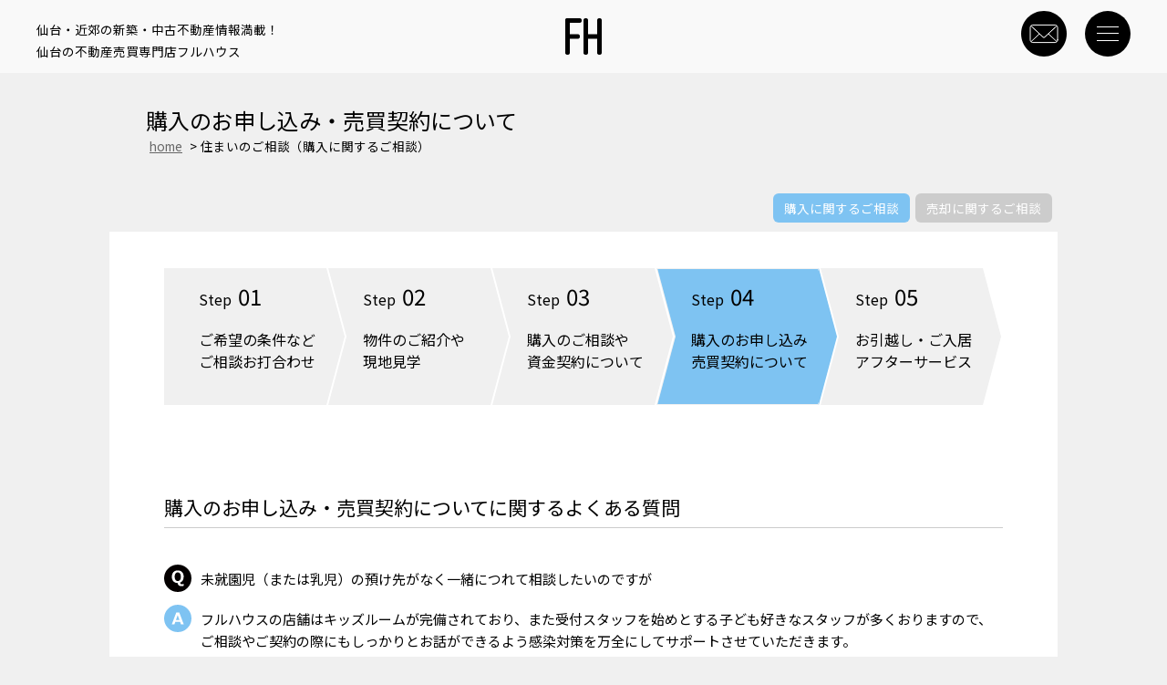

--- FILE ---
content_type: text/html; charset=UTF-8
request_url: https://sendai-fh.jp/consultation/buying04/
body_size: 8863
content:
<!doctype html>
<html>
<head prefix="og: https://ogp.me/ns# fb: https://ogp.me/ns/fb# website: https://ogp.me/ns/website#">
  <meta charset="UTF-8">
  <meta http-equiv="X-UA-Compatible" content="IE=edge">
  <meta name="viewport" content="width=device-width, initial-scale=1, minimum-scale=1, maximum-scale=1, user-scalable=no">
  <meta name="format-detection" content="email=no,telephone=no,address=no">
  <meta name="robots" content="index,follow">
  <link rel="stylesheet" href="https://sendai-fh.jp/wp-content/themes/fullhouse/global/css/default.css">
  <link rel="stylesheet" href="https://sendai-fh.jp/wp-content/themes/fullhouse/global/css/pages.css">
  <link rel="stylesheet" href="https://sendai-fh.jp/wp-content/themes/fullhouse/global/css/blue.css">
  <link rel="preconnect" href="https://fonts.googleapis.com">
  <link rel="preconnect" href="https://fonts.gstatic.com" crossorigin>
  <link href="https://fonts.googleapis.com/css2?family=Noto+Sans+JP&display=swap" rel="stylesheet">
  <link rel="icon" sizes="16x16" href="https://sendai-fh.jp/wp-content/themes/fullhouse/global/images/favicon.ico" />
  <link rel="icon" href="https://sendai-fh.jp/wp-content/themes/fullhouse/global/images/logo.svg" type="image/svg+xml">
  <link rel="apple-touch-icon" href="https://sendai-fh.jp/wp-content/themes/fullhouse/global/images/apple-touch-icon.png">
  <link rel="manifest" href="https://sendai-fh.jp/wp-content/themes/fullhouse/manifest.json" />

            <!-- Google Tag Manager -->
  <script>(function(w,d,s,l,i){w[l]=w[l]||[];w[l].push({'gtm.start':
new Date().getTime(),event:'gtm.js'});var f=d.getElementsByTagName(s)[0],
j=d.createElement(s),dl=l!='dataLayer'?'&l='+l:'';j.async=true;j.src=
'https://www.googletagmanager.com/gtm.js?id='+i+dl;f.parentNode.insertBefore(j,f);
})(window,document,'script','dataLayer','GTM-TBBRJXB');</script>
  <!-- End Google Tag Manager -->

  <!-- Global site tag (gtag.js) - Google Analytics -->
  <script async src="https://www.googletagmanager.com/gtag/js?id=G-GTZB1B4XM9"></script>
  <script>
    window.dataLayer = window.dataLayer || [];
    function gtag(){dataLayer.push(arguments);}
    gtag('js', new Date());

    gtag('config', 'G-GTZB1B4XM9');
    gtag('config', 'UA-221508712-1');
  </script>

  <!-- KASIKA TRACKING CODE -->
  <script type="text/javascript" src="//panda.kasika.io/tag-manager/?pid=0C427DCED1573817F38C4AF04C62A4F9"></script>
  <!-- KASIKA TRACKING CODE -->

  <meta name="facebook-domain-verification" content="bmodyibrv65unuflk8qk48srrh3jzm" />
  
  
		<!-- All in One SEO 4.2.1.1 -->
		<title>購入のお申し込み・売買契約について - 仙台の不動産売買 株式会社フルハウス</title>
		<meta name="description" content="購入に関するご相談 売却に関するご相談 Step01 ご希望の条件などご相談お打合わせ Step02 物件のご" />
		<meta name="robots" content="max-image-preview:large" />
		<link rel="canonical" href="https://sendai-fh.jp/consultation/buying04/" />
		<meta property="og:locale" content="ja_JP" />
		<meta property="og:site_name" content="仙台の不動産売買　株式会社フルハウス - 仙台の不動産売買はフルハウスにお任せ下さい、一戸建を専門に仙台の不動産を売買しております。買取売買査定やオープンハウスなども仙台を中心に行っております。" />
		<meta property="og:type" content="article" />
		<meta property="og:title" content="購入のお申し込み・売買契約について - 仙台の不動産売買 株式会社フルハウス" />
		<meta property="og:description" content="購入に関するご相談 売却に関するご相談 Step01 ご希望の条件などご相談お打合わせ Step02 物件のご" />
		<meta property="og:url" content="https://sendai-fh.jp/consultation/buying04/" />
		<meta property="article:published_time" content="2022-01-17T15:41:36+00:00" />
		<meta property="article:modified_time" content="2022-01-17T15:47:42+00:00" />
		<meta name="twitter:card" content="summary" />
		<meta name="twitter:title" content="購入のお申し込み・売買契約について - 仙台の不動産売買 株式会社フルハウス" />
		<meta name="twitter:description" content="購入に関するご相談 売却に関するご相談 Step01 ご希望の条件などご相談お打合わせ Step02 物件のご" />
		<script type="application/ld+json" class="aioseo-schema">
			{"@context":"https:\/\/schema.org","@graph":[{"@type":"WebSite","@id":"https:\/\/sendai-fh.jp\/#website","url":"https:\/\/sendai-fh.jp\/","name":"\u4ed9\u53f0\u306e\u4e0d\u52d5\u7523\u58f2\u8cb7\u3000\u682a\u5f0f\u4f1a\u793e\u30d5\u30eb\u30cf\u30a6\u30b9","description":"\u4ed9\u53f0\u306e\u4e0d\u52d5\u7523\u58f2\u8cb7\u306f\u30d5\u30eb\u30cf\u30a6\u30b9\u306b\u304a\u4efb\u305b\u4e0b\u3055\u3044\u3001\u4e00\u6238\u5efa\u3092\u5c02\u9580\u306b\u4ed9\u53f0\u306e\u4e0d\u52d5\u7523\u3092\u58f2\u8cb7\u3057\u3066\u304a\u308a\u307e\u3059\u3002\u8cb7\u53d6\u58f2\u8cb7\u67fb\u5b9a\u3084\u30aa\u30fc\u30d7\u30f3\u30cf\u30a6\u30b9\u306a\u3069\u3082\u4ed9\u53f0\u3092\u4e2d\u5fc3\u306b\u884c\u3063\u3066\u304a\u308a\u307e\u3059\u3002","inLanguage":"ja","publisher":{"@id":"https:\/\/sendai-fh.jp\/#organization"}},{"@type":"Organization","@id":"https:\/\/sendai-fh.jp\/#organization","name":"\u4ed9\u53f0\u306e\u4e0d\u52d5\u7523\u58f2\u8cb7\u3000\u682a\u5f0f\u4f1a\u793e\u30d5\u30eb\u30cf\u30a6\u30b9","url":"https:\/\/sendai-fh.jp\/"},{"@type":"BreadcrumbList","@id":"https:\/\/sendai-fh.jp\/consultation\/buying04\/#breadcrumblist","itemListElement":[{"@type":"ListItem","@id":"https:\/\/sendai-fh.jp\/#listItem","position":1,"item":{"@type":"WebPage","@id":"https:\/\/sendai-fh.jp\/","name":"\u30db\u30fc\u30e0","description":"\u4ed9\u53f0\u306e\u4e0d\u52d5\u7523\u58f2\u8cb7\u306f\u30d5\u30eb\u30cf\u30a6\u30b9\u306b\u304a\u4efb\u305b\u4e0b\u3055\u3044\u3001\u4e00\u6238\u5efa\u3092\u5c02\u9580\u306b\u4ed9\u53f0\u306e\u4e0d\u52d5\u7523\u3092\u58f2\u8cb7\u3057\u3066\u304a\u308a\u307e\u3059\u3002\u8cb7\u53d6\u58f2\u8cb7\u67fb\u5b9a\u3084\u30aa\u30fc\u30d7\u30f3\u30cf\u30a6\u30b9\u306a\u3069\u3082\u4ed9\u53f0\u3092\u4e2d\u5fc3\u306b\u884c\u3063\u3066\u304a\u308a\u307e\u3059\u3002","url":"https:\/\/sendai-fh.jp\/"},"nextItem":"https:\/\/sendai-fh.jp\/consultation\/#listItem"},{"@type":"ListItem","@id":"https:\/\/sendai-fh.jp\/consultation\/#listItem","position":2,"item":{"@type":"WebPage","@id":"https:\/\/sendai-fh.jp\/consultation\/","name":"\u4f4f\u307e\u3044\u306e\u3054\u76f8\u8ac7","url":"https:\/\/sendai-fh.jp\/consultation\/"},"nextItem":"https:\/\/sendai-fh.jp\/consultation\/buying04\/#listItem","previousItem":"https:\/\/sendai-fh.jp\/#listItem"},{"@type":"ListItem","@id":"https:\/\/sendai-fh.jp\/consultation\/buying04\/#listItem","position":3,"item":{"@type":"WebPage","@id":"https:\/\/sendai-fh.jp\/consultation\/buying04\/","name":"\u8cfc\u5165\u306e\u304a\u7533\u3057\u8fbc\u307f\u30fb\u58f2\u8cb7\u5951\u7d04\u306b\u3064\u3044\u3066","description":"\u8cfc\u5165\u306b\u95a2\u3059\u308b\u3054\u76f8\u8ac7 \u58f2\u5374\u306b\u95a2\u3059\u308b\u3054\u76f8\u8ac7 Step01 \u3054\u5e0c\u671b\u306e\u6761\u4ef6\u306a\u3069\u3054\u76f8\u8ac7\u304a\u6253\u5408\u308f\u305b Step02 \u7269\u4ef6\u306e\u3054","url":"https:\/\/sendai-fh.jp\/consultation\/buying04\/"},"previousItem":"https:\/\/sendai-fh.jp\/consultation\/#listItem"}]},{"@type":"WebPage","@id":"https:\/\/sendai-fh.jp\/consultation\/buying04\/#webpage","url":"https:\/\/sendai-fh.jp\/consultation\/buying04\/","name":"\u8cfc\u5165\u306e\u304a\u7533\u3057\u8fbc\u307f\u30fb\u58f2\u8cb7\u5951\u7d04\u306b\u3064\u3044\u3066 - \u4ed9\u53f0\u306e\u4e0d\u52d5\u7523\u58f2\u8cb7 \u682a\u5f0f\u4f1a\u793e\u30d5\u30eb\u30cf\u30a6\u30b9","description":"\u8cfc\u5165\u306b\u95a2\u3059\u308b\u3054\u76f8\u8ac7 \u58f2\u5374\u306b\u95a2\u3059\u308b\u3054\u76f8\u8ac7 Step01 \u3054\u5e0c\u671b\u306e\u6761\u4ef6\u306a\u3069\u3054\u76f8\u8ac7\u304a\u6253\u5408\u308f\u305b Step02 \u7269\u4ef6\u306e\u3054","inLanguage":"ja","isPartOf":{"@id":"https:\/\/sendai-fh.jp\/#website"},"breadcrumb":{"@id":"https:\/\/sendai-fh.jp\/consultation\/buying04\/#breadcrumblist"},"datePublished":"2022-01-17T15:41:36+09:00","dateModified":"2022-01-17T15:47:42+09:00"}]}
		</script>
		<!-- All in One SEO -->

<link rel="alternate" title="oEmbed (JSON)" type="application/json+oembed" href="https://sendai-fh.jp/wp-json/oembed/1.0/embed?url=https%3A%2F%2Fsendai-fh.jp%2Fconsultation%2Fbuying04%2F" />
<link rel="alternate" title="oEmbed (XML)" type="text/xml+oembed" href="https://sendai-fh.jp/wp-json/oembed/1.0/embed?url=https%3A%2F%2Fsendai-fh.jp%2Fconsultation%2Fbuying04%2F&#038;format=xml" />
<style id='wp-img-auto-sizes-contain-inline-css' type='text/css'>
img:is([sizes=auto i],[sizes^="auto," i]){contain-intrinsic-size:3000px 1500px}
/*# sourceURL=wp-img-auto-sizes-contain-inline-css */
</style>
<style id='wp-emoji-styles-inline-css' type='text/css'>

	img.wp-smiley, img.emoji {
		display: inline !important;
		border: none !important;
		box-shadow: none !important;
		height: 1em !important;
		width: 1em !important;
		margin: 0 0.07em !important;
		vertical-align: -0.1em !important;
		background: none !important;
		padding: 0 !important;
	}
/*# sourceURL=wp-emoji-styles-inline-css */
</style>
<style id='wp-block-library-inline-css' type='text/css'>
:root{--wp-block-synced-color:#7a00df;--wp-block-synced-color--rgb:122,0,223;--wp-bound-block-color:var(--wp-block-synced-color);--wp-editor-canvas-background:#ddd;--wp-admin-theme-color:#007cba;--wp-admin-theme-color--rgb:0,124,186;--wp-admin-theme-color-darker-10:#006ba1;--wp-admin-theme-color-darker-10--rgb:0,107,160.5;--wp-admin-theme-color-darker-20:#005a87;--wp-admin-theme-color-darker-20--rgb:0,90,135;--wp-admin-border-width-focus:2px}@media (min-resolution:192dpi){:root{--wp-admin-border-width-focus:1.5px}}.wp-element-button{cursor:pointer}:root .has-very-light-gray-background-color{background-color:#eee}:root .has-very-dark-gray-background-color{background-color:#313131}:root .has-very-light-gray-color{color:#eee}:root .has-very-dark-gray-color{color:#313131}:root .has-vivid-green-cyan-to-vivid-cyan-blue-gradient-background{background:linear-gradient(135deg,#00d084,#0693e3)}:root .has-purple-crush-gradient-background{background:linear-gradient(135deg,#34e2e4,#4721fb 50%,#ab1dfe)}:root .has-hazy-dawn-gradient-background{background:linear-gradient(135deg,#faaca8,#dad0ec)}:root .has-subdued-olive-gradient-background{background:linear-gradient(135deg,#fafae1,#67a671)}:root .has-atomic-cream-gradient-background{background:linear-gradient(135deg,#fdd79a,#004a59)}:root .has-nightshade-gradient-background{background:linear-gradient(135deg,#330968,#31cdcf)}:root .has-midnight-gradient-background{background:linear-gradient(135deg,#020381,#2874fc)}:root{--wp--preset--font-size--normal:16px;--wp--preset--font-size--huge:42px}.has-regular-font-size{font-size:1em}.has-larger-font-size{font-size:2.625em}.has-normal-font-size{font-size:var(--wp--preset--font-size--normal)}.has-huge-font-size{font-size:var(--wp--preset--font-size--huge)}.has-text-align-center{text-align:center}.has-text-align-left{text-align:left}.has-text-align-right{text-align:right}.has-fit-text{white-space:nowrap!important}#end-resizable-editor-section{display:none}.aligncenter{clear:both}.items-justified-left{justify-content:flex-start}.items-justified-center{justify-content:center}.items-justified-right{justify-content:flex-end}.items-justified-space-between{justify-content:space-between}.screen-reader-text{border:0;clip-path:inset(50%);height:1px;margin:-1px;overflow:hidden;padding:0;position:absolute;width:1px;word-wrap:normal!important}.screen-reader-text:focus{background-color:#ddd;clip-path:none;color:#444;display:block;font-size:1em;height:auto;left:5px;line-height:normal;padding:15px 23px 14px;text-decoration:none;top:5px;width:auto;z-index:100000}html :where(.has-border-color){border-style:solid}html :where([style*=border-top-color]){border-top-style:solid}html :where([style*=border-right-color]){border-right-style:solid}html :where([style*=border-bottom-color]){border-bottom-style:solid}html :where([style*=border-left-color]){border-left-style:solid}html :where([style*=border-width]){border-style:solid}html :where([style*=border-top-width]){border-top-style:solid}html :where([style*=border-right-width]){border-right-style:solid}html :where([style*=border-bottom-width]){border-bottom-style:solid}html :where([style*=border-left-width]){border-left-style:solid}html :where(img[class*=wp-image-]){height:auto;max-width:100%}:where(figure){margin:0 0 1em}html :where(.is-position-sticky){--wp-admin--admin-bar--position-offset:var(--wp-admin--admin-bar--height,0px)}@media screen and (max-width:600px){html :where(.is-position-sticky){--wp-admin--admin-bar--position-offset:0px}}
/*wp_block_styles_on_demand_placeholder:696c6bbc4cc74*/
/*# sourceURL=wp-block-library-inline-css */
</style>
<style id='classic-theme-styles-inline-css' type='text/css'>
/*! This file is auto-generated */
.wp-block-button__link{color:#fff;background-color:#32373c;border-radius:9999px;box-shadow:none;text-decoration:none;padding:calc(.667em + 2px) calc(1.333em + 2px);font-size:1.125em}.wp-block-file__button{background:#32373c;color:#fff;text-decoration:none}
/*# sourceURL=/wp-includes/css/classic-themes.min.css */
</style>
<script type="text/javascript" src="https://sendai-fh.jp/wp-includes/js/jquery/jquery.min.js?ver=3.7.1" id="jquery-core-js"></script>
<script type="text/javascript" src="https://sendai-fh.jp/wp-includes/js/jquery/jquery-migrate.min.js?ver=3.4.1" id="jquery-migrate-js"></script>
<script type="text/javascript" src="https://sendai-fh.jp/wp-content/themes/fullhouse/global/js/scroll.js?ver=6.9" id="scroll-js"></script>
<script type="text/javascript" src="https://sendai-fh.jp/wp-content/themes/fullhouse/global/js/rellax.js?ver=6.9" id="rellax-min-js"></script>
<script type="text/javascript" src="https://sendai-fh.jp/wp-content/themes/fullhouse/global/js/nav.js?ver=6.9" id="nav-js"></script>
<link rel="https://api.w.org/" href="https://sendai-fh.jp/wp-json/" /><link rel="alternate" title="JSON" type="application/json" href="https://sendai-fh.jp/wp-json/wp/v2/pages/102" /><link rel="EditURI" type="application/rsd+xml" title="RSD" href="https://sendai-fh.jp/xmlrpc.php?rsd" />
<meta name="generator" content="WordPress 6.9" />
<link rel='shortlink' href='https://sendai-fh.jp/?p=102' />
</head>

<body>
  <!-- Google Tag Manager (noscript) -->
  <noscript><iframe src="https://www.googletagmanager.com/ns.html?id=GTM-TBBRJXB" height="0" width="0" style="display:none;visibility:hidden"></iframe></noscript>
  <!-- End Google Tag Manager (noscript) -->
  <header>
    <p class="description">      仙台・近郊の新築・中古不動産情報満載！<br>
      仙台の不動産売買専門店フルハウス
    </p>    <p class="logo">      <a href="https://sendai-fh.jp">
        <img src="https://sendai-fh.jp/wp-content/themes/fullhouse/global/images/logo.svg" width="40" height="40" alt="フルハウス ロゴ">
      </a>
    </p>    <div id="icon_mail">
      <a href="/inquiry/form"><img src="https://sendai-fh.jp/wp-content/themes/fullhouse/global/icons/icon_mail.svg" width="50" height="50" alt="お問い合せ"></a>
    </div>
    <div id="menu_btn">
      <div class="menu-trigger">
        <span></span>
        <span></span>
        <span></span>
      </div>
    </div>
    <nav id="nav">
      <ul id="menu-menu-fullhouse" class="nav"><li id="menu-item-149" class="menu-item menu-item-type-custom menu-item-object-custom menu-item-has-children menu-item-149"><a href="#">不動産を買いたい</a>
<ul class="sub-menu">
	<li id="menu-item-158" class="menu-item menu-item-type-custom menu-item-object-custom menu-item-158"><a target="_blank" href="https://suumo.jp/ikkodate/__JJ_JJ010FJ001_arz1020z2bsz1020z2kkcz1138055005z2kkcz1138055007z2kkcz1138055013z2kkcz1138055015.html">新築戸建て</a></li>
	<li id="menu-item-159" class="menu-item menu-item-type-custom menu-item-object-custom menu-item-159"><a target="_blank" href="https://suumo.jp/chukoikkodate/__JJ_JJ010FJ001_arz1020z2bsz1021z2kkcz1138055005z2kkcz1138055007z2kkcz1138055013z2kkcz1138055015.html">中古戸建て</a></li>
	<li id="menu-item-160" class="menu-item menu-item-type-custom menu-item-object-custom menu-item-160"><a target="_blank" href="https://suumo.jp/chukomansion/__JJ_JJ010FJ001_arz1020z2bsz1011z2kkcz1138055005z2kkcz1138055007z2kkcz1138055013z2kkcz1138055015.html">マンション</a></li>
	<li id="menu-item-161" class="menu-item menu-item-type-custom menu-item-object-custom menu-item-161"><a target="_blank" href="https://suumo.jp/tochi/__JJ_JJ010FJ001_arz1020z2bsz1030z2kkcz1138055005z2kkcz1138055007z2kkcz1138055013z2kkcz1138055015.html">土地</a></li>
</ul>
</li>
<li id="menu-item-150" class="menu-item menu-item-type-custom menu-item-object-custom menu-item-has-children menu-item-150"><a href="#">不動産を売りたい</a>
<ul class="sub-menu">
	<li id="menu-item-162" class="menu-item menu-item-type-post_type menu-item-object-page menu-item-162"><a href="https://sendai-fh.jp/inquiry/assessment/">査定フォーム</a></li>
	<li id="menu-item-163" class="menu-item menu-item-type-post_type menu-item-object-page menu-item-163"><a href="https://sendai-fh.jp/consultation/selling01/">売却の流れ</a></li>
</ul>
</li>
<li id="menu-item-151" class="menu-item menu-item-type-custom menu-item-object-custom menu-item-has-children menu-item-151"><a href="#">住まいのご相談</a>
<ul class="sub-menu">
	<li id="menu-item-164" class="menu-item menu-item-type-post_type menu-item-object-page menu-item-164"><a href="https://sendai-fh.jp/consultation/buying01/">買うときのご相談</a></li>
	<li id="menu-item-165" class="menu-item menu-item-type-post_type menu-item-object-page menu-item-165"><a href="https://sendai-fh.jp/consultation/selling01/">売るときのご相談</a></li>
	<li id="menu-item-174" class="menu-item menu-item-type-post_type menu-item-object-page menu-item-174"><a href="https://sendai-fh.jp/column/">住まいのコラム</a></li>
</ul>
</li>
<li id="menu-item-152" class="menu-item menu-item-type-post_type menu-item-object-page menu-item-152"><a href="https://sendai-fh.jp/open_house/">現地説明会（オープンハウス）</a></li>
<li id="menu-item-153" class="menu-item menu-item-type-post_type menu-item-object-page menu-item-153"><a href="https://sendai-fh.jp/g3/">最新配布広告</a></li>
<li id="menu-item-155" class="menu-item menu-item-type-custom menu-item-object-custom menu-item-has-children menu-item-155"><a href="#">会社概要</a>
<ul class="sub-menu">
	<li id="menu-item-169" class="menu-item menu-item-type-post_type menu-item-object-page menu-item-169"><a href="https://sendai-fh.jp/company/minami/">南仙台店</a></li>
</ul>
</li>
<li id="menu-item-157" class="menu-item menu-item-type-post_type menu-item-object-page menu-item-157"><a href="https://sendai-fh.jp/inquiry/form/">お問い合わせ</a></li>
</ul>    </nav>
    <div class="overlay"></div>
  </header>
  <!--  end of header -->

  <div id="title">
    <h3>購入のお申し込み・売買契約について</h3>
    <ul class="smt-hidden">
      <li><a href="https://sendai-fh.jp">home</a></li>
      <li>住まいのご相談（購入に関するご相談）</li>
    </ul>
  </div>


<div class="local_menu">
  <ul>
   <li><a href="/consultantion/buying01">購入に関するご相談</a></li>
   <li><a href="/consultantion/selling01" class="btn_gray_orange" s="">売却に関するご相談</a></li>
  </ul>
  <div class="clear"></div>
 </div>
 
 <div id="container">
  <ul class="stepbar mb100">
   
    <li class="stepbar__item">
     <a href="/consultantion/buying01">
      <div class="stepbar__item-inner">
        <p class="step pt18 pl37">Step<span class="step_number">01</span></p>
        <p class="step_description mt20 pl37">ご希望の条件など<br>ご相談お打合わせ</p>
      </div>
     </a>
    </li>
    <li class="stepbar__item">
       <a href="/consultantion/buying02">
        <div class="stepbar__item-inner">
          <p class="step pt18 pl37">Step<span class="step_number">02</span></p>
          <p class="step_description mt20 pl37">物件のご紹介や<br>現地見学</p>
        </div>
       </a>
    </li>
    <li class="stepbar__item">
     <a href="/consultantion/buying03">
        <div class="stepbar__item-inner">
          <p class="step pt18 pl37">Step<span class="step_number">03</span></p>
          <p class="step_description mt20 pl37">購入のご相談や<br>資金契約について</p>
        </div>
     </a>
    </li>
    <li class="stepbar__item stepbar__item--current">
        <div class="stepbar__item-inner">
          <p class="step pt18 pl37">Step<span class="step_number">04</span></p>
          <p class="step_description mt20 pl37">購入のお申し込み<br>売買契約について</p>
        </div>
    </li>
    <li class="stepbar__item">
      <a href="/consultantion/buying05">
        <div class="stepbar__item-inner">
          <p class="step pt18 pl37">Step<span class="step_number">05</span></p>
          <p class="step_description mt20 pl37">お引越し・ご入居<br>アフターサービス</p>
        </div>
      </a>
    </li>
  </ul>
  
  
  <h5>購入のお申し込み・売買契約についてに関するよくある質問</h5>
  <ul class="faq">
   <li class="q">未就園児（または乳児）の預け先がなく一緒につれて相談したいのですが</li>
   <li class="a">フルハウスの店舗はキッズルームが完備されており、また受付スタッフを始めとする子ども好きなスタッフが多くおりますので、ご相談やご契約の際にもしっかりとお話ができるよう感染対策を万全にしてサポートさせていただきます。</li>
   <li class="q">購入は決めているのですが、なかなか夫婦揃う日程が取れません。夫婦揃わないと打ち合わせなどは難しいでしょうか。</li>
   <li class="a">
    <p>ご夫婦別々でももちろんご対応いたします。</p>
    <p>ご夫婦が別々の日程であってもそれぞれご案内したり、同じ内容をお二人それぞれにご説明することも可能です。是非ご相談ください。</p>
   </li>
   <li class="q">乳幼児と要介護状態の親がいます。購入までの打ち合わせですが、自宅に来ていただく事が可能でしょうか？</li>
   <li class="a">場所についてはお客様のご希望に最大限沿えるよう対応させていただいております。ご希望の場合は営業スタッフにお申し付けください。</li>


   </ul>
 </div>


<div id="sns">
    <div id="sns_inner">
      <!-- 
      <div id="sns_icons">
        <a href="#"><img src="https://sendai-fh.jp/wp-content/themes/fullhouse/global/icons/icon_Instagram.svg" width=" 80" height="80" alt="インスタグラム"></a>
        <a href="#"><img src="https://sendai-fh.jp/wp-content/themes/fullhouse/global/icons/icon_twitter.svg" width=" 80" height="80" alt="ツイッター"></a>
        <a href="#"><img src="https://sendai-fh.jp/wp-content/themes/fullhouse/global/icons/icon_facebook.svg" width=" 80" height="80" alt="facebook"></a>
      </div>
      -->

      <p><img src="https://sendai-fh.jp/wp-content/themes/fullhouse/global/images/free_dial.svg" width="240" height="60" alt="0120-12-2684"></p>
      <p>営業時間 : 10:00～18:00 / 定休日 : 年末年始</p>
    </div>
  </div>
  <!-- end of sns -->
  
  <div id="pageTop">
    <a href="#"><img src="https://sendai-fh.jp/wp-content/themes/fullhouse/global/icons/icon_to_top.svg" width="40" height="40" alt="ページトップへ"></a>
  </div>
  <!-- /end of transition -->
  
  <footer>
    <ul>
      <li><a href="/company/kabano">会社概要</a></li>
      <li><a href="/inquiry/form">お問合せ</a></li>
    </ul>
    <p>〒981-1105 宮城県仙台市太白区西中田1丁目22-40 / 代表022-242-1711 / FAX022-242-1712</p>
    <p class="mb20">（公社）全日本不動産協会会員　（公社）不動産保証協会会員　宮城県知事（4）第5729号</p>
    <p>&copy; copyright 2022 仙台不動産売買　株式会社フルハウス All rights reserved.</p>
  </footer>
  <!-- end of footer -->
  

  <script type="speculationrules">
{"prefetch":[{"source":"document","where":{"and":[{"href_matches":"/*"},{"not":{"href_matches":["/wp-*.php","/wp-admin/*","/wp-content/uploads/*","/wp-content/*","/wp-content/plugins/*","/wp-content/themes/fullhouse/*","/*\\?(.+)"]}},{"not":{"selector_matches":"a[rel~=\"nofollow\"]"}},{"not":{"selector_matches":".no-prefetch, .no-prefetch a"}}]},"eagerness":"conservative"}]}
</script>
<script type="text/javascript" src="https://sendai-fh.jp/wp-content/plugins/table-of-contents-plus/front.min.js?ver=2106" id="toc-front-js"></script>
<script id="wp-emoji-settings" type="application/json">
{"baseUrl":"https://s.w.org/images/core/emoji/17.0.2/72x72/","ext":".png","svgUrl":"https://s.w.org/images/core/emoji/17.0.2/svg/","svgExt":".svg","source":{"concatemoji":"https://sendai-fh.jp/wp-includes/js/wp-emoji-release.min.js?ver=6.9"}}
</script>
<script type="module">
/* <![CDATA[ */
/*! This file is auto-generated */
const a=JSON.parse(document.getElementById("wp-emoji-settings").textContent),o=(window._wpemojiSettings=a,"wpEmojiSettingsSupports"),s=["flag","emoji"];function i(e){try{var t={supportTests:e,timestamp:(new Date).valueOf()};sessionStorage.setItem(o,JSON.stringify(t))}catch(e){}}function c(e,t,n){e.clearRect(0,0,e.canvas.width,e.canvas.height),e.fillText(t,0,0);t=new Uint32Array(e.getImageData(0,0,e.canvas.width,e.canvas.height).data);e.clearRect(0,0,e.canvas.width,e.canvas.height),e.fillText(n,0,0);const a=new Uint32Array(e.getImageData(0,0,e.canvas.width,e.canvas.height).data);return t.every((e,t)=>e===a[t])}function p(e,t){e.clearRect(0,0,e.canvas.width,e.canvas.height),e.fillText(t,0,0);var n=e.getImageData(16,16,1,1);for(let e=0;e<n.data.length;e++)if(0!==n.data[e])return!1;return!0}function u(e,t,n,a){switch(t){case"flag":return n(e,"\ud83c\udff3\ufe0f\u200d\u26a7\ufe0f","\ud83c\udff3\ufe0f\u200b\u26a7\ufe0f")?!1:!n(e,"\ud83c\udde8\ud83c\uddf6","\ud83c\udde8\u200b\ud83c\uddf6")&&!n(e,"\ud83c\udff4\udb40\udc67\udb40\udc62\udb40\udc65\udb40\udc6e\udb40\udc67\udb40\udc7f","\ud83c\udff4\u200b\udb40\udc67\u200b\udb40\udc62\u200b\udb40\udc65\u200b\udb40\udc6e\u200b\udb40\udc67\u200b\udb40\udc7f");case"emoji":return!a(e,"\ud83e\u1fac8")}return!1}function f(e,t,n,a){let r;const o=(r="undefined"!=typeof WorkerGlobalScope&&self instanceof WorkerGlobalScope?new OffscreenCanvas(300,150):document.createElement("canvas")).getContext("2d",{willReadFrequently:!0}),s=(o.textBaseline="top",o.font="600 32px Arial",{});return e.forEach(e=>{s[e]=t(o,e,n,a)}),s}function r(e){var t=document.createElement("script");t.src=e,t.defer=!0,document.head.appendChild(t)}a.supports={everything:!0,everythingExceptFlag:!0},new Promise(t=>{let n=function(){try{var e=JSON.parse(sessionStorage.getItem(o));if("object"==typeof e&&"number"==typeof e.timestamp&&(new Date).valueOf()<e.timestamp+604800&&"object"==typeof e.supportTests)return e.supportTests}catch(e){}return null}();if(!n){if("undefined"!=typeof Worker&&"undefined"!=typeof OffscreenCanvas&&"undefined"!=typeof URL&&URL.createObjectURL&&"undefined"!=typeof Blob)try{var e="postMessage("+f.toString()+"("+[JSON.stringify(s),u.toString(),c.toString(),p.toString()].join(",")+"));",a=new Blob([e],{type:"text/javascript"});const r=new Worker(URL.createObjectURL(a),{name:"wpTestEmojiSupports"});return void(r.onmessage=e=>{i(n=e.data),r.terminate(),t(n)})}catch(e){}i(n=f(s,u,c,p))}t(n)}).then(e=>{for(const n in e)a.supports[n]=e[n],a.supports.everything=a.supports.everything&&a.supports[n],"flag"!==n&&(a.supports.everythingExceptFlag=a.supports.everythingExceptFlag&&a.supports[n]);var t;a.supports.everythingExceptFlag=a.supports.everythingExceptFlag&&!a.supports.flag,a.supports.everything||((t=a.source||{}).concatemoji?r(t.concatemoji):t.wpemoji&&t.twemoji&&(r(t.twemoji),r(t.wpemoji)))});
//# sourceURL=https://sendai-fh.jp/wp-includes/js/wp-emoji-loader.min.js
/* ]]> */
</script>
</body>
</html>

--- FILE ---
content_type: text/css
request_url: https://sendai-fh.jp/wp-content/themes/fullhouse/global/css/default.css
body_size: 805
content:
@charset "UTF-8";
/* Default */

/*	Reset
------------------------------------------------------------ */ 
@import url("reset.css");

/*	Elements
------------------------------------------------------------ */ 
@import url("elements.css");

/*	Menu
------------------------------------------------------------ */ 
@import url("menu.css");


/* Links
------------------------------------------------------------ */
a:link { text-decoration: underline; color:#666; }
a:visited { text-decoration: underline; color:#666; }
a:hover { text-decoration: underline; color:#000; }
a:active { text-decoration: underline; color:#666; }


/* Body
------------------------------------------------------------ */
body {
	position: relative;
    background: #fff;
	font-size:15px;
	line-height:160%;
	color:#000;
    font-family: 'Noto Sans JP', sans-serif;
}

/* Header
------------------------------------------------------------ */
header { width: 100%; height: 80px; background:rgba(255,255,255,0.6); position: fixed; top: 0; z-index: 99;}
header h1, header p.logo { width: 40px; position: fixed; top: 20px; left:0; right: 0;margin: 0 auto; z-index: 1;}
header h2, header p.description { position: fixed; top: 20px ;left: 40px; font-size: 90%; z-index: 2; }
header #icon_mail { position: fixed; top: 12px; right: 110px; z-index: 3; }

/* sns
------------------------------------------------------------ */
#sns { width: 100%; background: #fff; padding: 40px 0;}
#sns #sns_inner { width: 1000px; margin: 0 auto; text-align: center; font-size: 90%;}
#sns #sns_icons { width: 240px; margin: 0 auto; display: flex;}

/* page top
------------------------------------------------------------ */ 
#pageTop { position: fixed; z-index: 10; bottom: 20px; right: 20px;}

/* Footer
------------------------------------------------------------ */
footer { position: relative; z-index: 1; background-color:#000; text-align:center; padding:20px; font-size: 90%; color: #fff;} 
footer ul {margin-bottom: 20px;}
footer ul li  {display: inline; padding:0 8px;}
footer ul li {border-left: 1px solid #ccc;}
footer ul li:last-child {border-right: 1px solid #ccc;}

footer a:link { text-decoration: none; color:#ccc; }
footer a:visited { text-decoration: none; color:#ccc; }
footer a:hover { text-decoration: underline; color:#fff; }
footer a:active { text-decoration: none; color:#ccc; }



@media screen and (max-width: 1039px) {
	/* Header
	------------------------------------------------------------ */
	header { width: 100vw; height: 80px; background:rgba(255,255,255,0.6); position: fixed; top: 0; z-index: 99;}
	header h1 { width: 40px; position: fixed; top: 20px; left:0; right: 0;margin: 0 auto; z-index: 1;}
	header h2 { position: fixed; top: 20px ;left: 40px; font-size: 90%; z-index: 2; }
	header #icon_mail { position: fixed; top: 12px; right: 110px; z-index: 3; }

	/* sns
	------------------------------------------------------------ */
	#sns { width: 100vw; background: #fff; padding: 40px 0;}
	#sns #sns_inner { max-width: 1000px; width: 100vw; margin: 0 auto; text-align: center; font-size: 90%;}

	/* page top
	------------------------------------------------------------ */ 
	#pageTop { position: fixed; z-index: 10; bottom: 20px; right: 20px;}

	/* Footer
	------------------------------------------------------------ */
	footer { position: relative; z-index: 1; background-color:#000; text-align:center; padding:20px; font-size: 90%; color: #fff;} 
	footer ul {margin-bottom: 20px;}
	footer ul li  {display: inline; padding:0 8px;}
	footer ul li {border-left: 1px solid #ccc;}
	footer ul li:last-child {border-right: 1px solid #ccc;}

	footer a:link { text-decoration: none; color:#ccc; }
	footer a:visited { text-decoration: none; color:#ccc; }
	footer a:hover { text-decoration: underline; color:#fff; }
	footer a:active { text-decoration: none; color:#ccc; }
}



@media screen and (max-width: 519px) {
	/* Header
	------------------------------------------------------------ */
	header { width: 100vw; height: 80px; background:rgba(255,255,255,0.6); position: fixed; top: 0; z-index: 99;}
	header h1 { width: 40px; position: fixed; top: 20px; left:0; right: 0;margin: 0 auto; z-index: 1;}
	header h2 { display: none; }
	header #icon_mail { position: fixed; top: 12px; right: 80px; z-index: 3; }

	/* sns
	------------------------------------------------------------ */
	#sns { width: 100vw; background: #fff; padding: 40px 0;}
	#sns #sns_inner { width: 100vw	; margin: 0 auto; text-align: center; font-size: 90%;}

	/* page top
	------------------------------------------------------------ */ 
	#pageTop { position: fixed; z-index: 10; bottom: 20px; right: 20px;}

	/* Footer
	------------------------------------------------------------ */
	footer { position: relative; z-index: 1; background-color:#000; text-align:center; padding:20px; font-size: 90%; color: #fff;} 
	footer ul {margin-bottom: 20px;}
	footer ul li  {display: inline; padding:0 8px;}
	footer ul li {border-left: 1px solid #ccc;}
	footer ul li:last-child {border-right: 1px solid #ccc;}

	footer a:link { text-decoration: none; color:#ccc; }
	footer a:visited { text-decoration: none; color:#ccc; }
	footer a:hover { text-decoration: underline; color:#fff; }
	footer a:active { text-decoration: none; color:#ccc; }
}

--- FILE ---
content_type: text/css
request_url: https://sendai-fh.jp/wp-content/themes/fullhouse/global/css/pages.css
body_size: 4265
content:
@charset "UTF-8";
/* pages */


/* body
------------------------------------------------------------ */
body { background: #f0f0f0;}



/* title
------------------------------------------------------------ */
#title { width: 960px; padding-top: 120px; padding-bottom: 40px; margin: 0 auto;}
#title h3 { font-size: 160%;}
#title ul {display: flex; font-size: 90%;}
#title ul li { margin: 4px 8px 0 0;}
#title ul li::before{
 content: ">";
 margin-right: 4px;
}
#title ul li:first-child::before {
 content: "";
}



/* container
------------------------------------------------------------ */
#container { width: 920px; margin: 0 auto 80px; padding: 40px 60px; background: #fff;}
h4 { font-size: 160%; margin-bottom: 40px;}
h5 { font-size: 140%; border-bottom: 1px solid #ccc; margin-bottom: 40px; padding-bottom: 10px;}
h5 a:link { text-decoration: none; color:#666; }
h5 a:visited { text-decoration: none; color:#666; }
h5 a:hover { text-decoration: underline; color:#000; }
h5 a:active { text-decoration: none; color:#666; }

h6 { font-size: 140%;}

.column_container h4 { font-size: 160%; margin-top: 60px; margin-bottom: 40px;}
.column_container h4:first-child { margin-top: 0; }
.column_container h5 { font-size: 130%; border-left: 4px solid #7ec3f2; margin-top: 40px; margin-bottom: 40px; padding-left: 12px; border-bottom: 0;}
.column_container h5 a:link { text-decoration: none; color:#666; }
.column_container h5 a:visited { text-decoration: none; color:#666; }
.column_container h5 a:hover { text-decoration: underline; color:#000; }
.column_container h5 a:active { text-decoration: none; color:#666; }

.column_container h6 { font-size: 120%; border-bottom: 1px solid #ccc; margin-top: 20px; margin-bottom: 10px; padding-bottom: 10px;}

.to_back {
 background-image: url("../icons/icon_to_back.svg");
 background-size: 40px 40px;
 background-repeat: no-repeat;
 background-position: left center;
 padding: 10px 0 10px 50px;
}

.smt-only { display: none; }



/* all‐purpose
------------------------------------------------------------ */
.to_back {
 background-image: url("../icons/icon_to_back.svg");
 background-size: 40px 40px;
 background-repeat: no-repeat;
 background-position: left center;
 padding: 10px 0 10px 50px;
 display: block;
}



/* open house
------------------------------------------------------------ */
.open_house_photo { width: 250px; float: left;}
.open_house_text { width: 650px; float: right;}

table.open_house { width: 100%; margin-bottom: 10px;}
table.open_house th { padding: 6px 12px; vertical-align: top; background: #f0f0f0; border-bottom: 2px solid #fff; white-space: nowrap;}
table.open_house td { padding: 6px 12px; vertical-align: top; border-bottom: 2px solid #fff;}
table.open_house td.price { font-size: 140%; color: #cc0000;}

ul.open_house_btn { font-size: 80%;}
ul.open_house_btn li{ 
display: inline; 
float: right;
 margin-left: 10px;
}

ul.open_house_btn li a.blue{
display: block; 
background-color: #7ec3f2;
padding: 4px 12px;
text-decoration: none;
color: #fff;
text-align: center;
border-radius: 6px;
margin-top: 10px;
}
ul.open_house_btn li a.blue:hover{
background-color: #a2d6f4;
color: #fff;
}

ul.open_house_btn li a.black{
display: block; 
background-color: #000;
padding: 4px 12px;
text-decoration: none;
color: #fff;
text-align: center;
border-radius: 6px;
margin-top: 10px;
}
ul.open_house_btn li a.black:hover{
background-color: #666;
color: #fff;
}



/* consultation
------------------------------------------------------------ */
.local_menu { width: 1040px; margin: 0 auto 10px;}
.local_menu ul { font-size: 90%; display: flex; float: right;}
.local_menu ul li{ margin-right: 6px;}
.local_menu ul li a{
display: block; 
background-color: #7ec3f2;
text-decoration: none;
color: #fff;
border-radius: 6px;
padding: 4px 12px;
}
.local_menu ul li a.btn_gray{
background-color: #ccc;
color: #fff;
}.local_menu ul li a.btn_gray:hover{
background-color: #7ec3f2;
color: #fff;
}
.local_menu ul li a.btn_orange{
background-color: #ef956e;
color: #fff;
}
.local_menu ul li a.btn_gray_orange{
background-color: #ccc;
color: #fff;
}
.local_menu ul li a.btn_gray_orange:hover{
background-color: #ef956e;
color: #fff;
}
 
.menu_container_phto {display: flex; width: 880px; margin: 40px auto 80px; text-align: left; font-size: 90%;}
.menu_box_photo {width: 280px; margin-right: 20px;}
.menu_box_photo_right { width: 280px;}

.special_box { margin-left: 375px; font-size: 60%; line-height: 110%; margin-bottom: 60px;}
.special_box02 { margin-left: 555px; font-size: 60%; line-height: 110%; margin-bottom: 60px;}

/* faq
------------------------- */
ul.faq {}
ul.faq li.q { background:url("../icons/icon_q.svg") no-repeat left top; background-size:30px 30px; padding:4px 0 16px 40px;}
ul.faq li.a { background:url("../icons/icon_a.svg") no-repeat left top; background-size:30px 30px; padding:4px 0 40px 40px; margin-bottom:40px; border-bottom:1px solid #ccc;}
ul.faq li.a_orange { background:url("../icons/icon_a_orange.svg") no-repeat left top; background-size:30px 30px; padding:4px 0 40px 40px; margin-bottom:40px; border-bottom:1px solid #ccc;}

table.faq { width: 100%;}
table.faq td {padding: 8px; vertical-align: top;}
table.faq tr:nth-child(odd){ background: #f0f0f0;}

/* column
------------------------ */
#toc_container {
    border: 2px solid #7ec3f2;
    background: #f8fcff;
    padding: 20px;
    margin-top: 40px;
    margin-bottom: 60px;
}
ul.toc_list {
    margin-bottom: 20px;
}
ul.toc_list ul {
    margin-left: 20px;
}
ul.toc_list:last-child {
    margin-bottom: 0;
}
.column_container .wp-block-image { margin-top: 20px; margin-bottom: 40px; text-align: center; max-width: 100%;}
.column_container .wp-block-image img { max-width: 100%; height: auto !important;}
.column_container ol { list-style: decimal; margin-left: 20px; margin-top: 20px; margin-bottom: 10px;}
.column_left { width: 280px; float: left;}
.column_right { width: 600px; float: right;}
.column_right h6 { font-size: 120%; margin-bottom: 16px;}
.column_right .hashtag { font-size: 90%; margin-top: 10px;}
.column_right .hashtag a:link { text-decoration: none; color:#1b95e0; }
.column_right .hashtag a:visited { text-decoration: none; color:#1b95e0; }
.column_right .hashtag a:hover { text-decoration: none; color:#44aceb; }
.column_right .hashtag a:active { text-decoration: none; color:#1b95e0; }

/* Pager
------------------------- */
#pager { overflow: hidden; margin-top: 100px;}
#pager ul { position: relative; left: 50%; float: left;}
#pager ul li { margin-right:1px; position: relative; left: -50%; float: left;}
#pager ul li span, 
#pager ul li a { display: block; padding: 0.5em 1em;}
#pager ul li a { background: #f0f0f0; text-decoration: none;}
#pager ul li span,
#pager ul li a:hover { background: #7ec3f2; color: #FFF;}

ul.column { display: flex; border-bottom: 1px solid #ccc; padding-bottom: 20px; margin-bottom: 60px; font-size: 90%;}
ul.column li {
 text-align: center;
 border: 1px solid #ccc;
 border-radius: 6px;
 background: #fafafa;
 margin: 0 5px;
}

ul.column li a {
 display: block;
 color: #000;
 text-decoration: none;
 padding: 0 10px;
}
ul.column li a:hover {
 color: #fff;
 background: #7ec3f2;
 text-decoration: none;
}
ul.column li a.selected {
 color: #fff;
 background: #7ec3f2;
 text-decoration: none;
}

ul.column2 { display: flex; margin-bottom: 20px;}
ul.column2 li {
 text-align: center;
 margin: 0 10px;
}

ul.column2 li a {
 display: block;
 color: #000;
 text-decoration: none;
 padding: 0 10px;
 border: 1px solid #ccc;
 background: #fafafa;
 border-radius: 6px;
 font-size: 80%;
}
ul.column2 li a:hover {
 color: #fff;
 background: #7ec3f2;
 text-decoration: none;
}
ul.column2 li a.selected {
 color: #fff;
 background: #7ec3f2;
 text-decoration: none;
}

.column_container table { width: 100%; margin-bottom: 10px; border-top: 1px dotted #ccc; margin-bottom: 40px;}
.column_container table th { padding: 6px 12px; vertical-align: top; background: #f0f0f0; border-bottom: 1px dotted #ccc; white-space: nowrap; border-right: 1px dotted #ccc;}
.column_container table td { padding: 6px 12px; vertical-align: top; border-bottom: 1px dotted #ccc; border-right: 1px dotted #ccc;}
.column_container table td:last-child{ border-right: none;}



/* ad
------------------------------------------------------------ */
.ad { display: flex;}
p.ad_update { text-align: right; padding: 16px; font-size: 90%;}



/* company
------------------------------------------------------------ */
#company_president { 
 width: 1040px;
 height: 500px;
 margin: 0 auto;
 background: url("../../company/images/president.jpg");
 background-size: 1040px 500px;
 background-repeat: no-repeat;
}
#company_president2 { 
 width: 1040px;
 height: 500px;
 margin: 0 auto;
 background: url("../../company/images/president2.jpg");
 background-size: 1040px 500px;
 background-repeat: no-repeat;
}

.staff_left_photo { width: 200px; float: left;}
.staff_right_text { width: 700px; float: right; margin-top: 40px;}

.staff_right_photo { width: 200px; float: right;}
.staff_left_text { width: 700px; float: left; margin-top: 40px;}

a.btn_staff {
 color: #fff;
 background-color: #7ec3f2;
 border-radius: 6px;
 padding: 4px 10px 4px 14px;
 font-size: 80%;
 display: block;
 margin-bottom: 10px;
 text-decoration: none;
}
a.btn_staff:hover {
  color: #fff;
  background: #a2d6f4;
 text-decoration: none;
}

table.company { width: 100%; border-collapse: collapse; margin-bottom: 40px;}
table.company tr{border-bottom: solid 1px white;}
table.company tr:last-child{border-bottom: none;}
table.company th{
 position: relative;
 text-align: left;
 vertical-align: top;
 background-color: #000;
 color: white;
 padding: 10px 20px;
 width: 18%;
}
table.company th:after{
  display: block;
  content: "";
  width: 0px;
  height: 0px;
  position: absolute;
  top:calc(50% - 10px);
  right:-10px;
  border-left: 10px solid #000;
  border-top: 10px solid transparent;
  border-bottom: 10px solid transparent;
}

table.company td{
  text-align: left;
  background-color: #fafafa;
  padding: 10px 40px;
}



/* inquiry
------------------------------------------------------------ */
#inquiry {
 border: 1px solid #ccc;
 padding: 20px;
}



@media screen and (max-width: 1039px) {
  /* title
  ------------------------------------------------------------ */
  #title { max-width: 960px; width: 96vw; padding-top: 120px; padding-bottom: 40px; margin: 0 auto;}
  #title h3 { font-size: 160%;}
  #title ul {display: flex; font-size: 90%;}
  #title ul li { margin: 4px 8px 0 0;}
  #title ul li::before{
    content: ">";
    margin-right: 4px;
  }
  #title ul li:first-child::before {
    content: "";
  }



  /* container
  ------------------------------------------------------------ */
  #container { max-width: 920px; width: 92vw; margin: 0 auto 80px; padding: 40px 4vw; background: #fff;}
  h4 { font-size: 160%; margin-bottom: 40px;}
  h5 { font-size: 140%; border-bottom: 1px solid #ccc; margin-bottom: 40px; padding-bottom: 10px;}
  h5 a:link { text-decoration: none; color:#666; }
  h5 a:visited { text-decoration: none; color:#666; }
  h5 a:hover { text-decoration: underline; color:#000; }
  h5 a:active { text-decoration: none; color:#666; }

  h6 { font-size: 140%;}

  .column_container h4 { font-size: 160%; margin-bottom: 40px;}
  .column_container h5 { font-size: 130%; border-left: 4px solid #7ec3f2; margin-top: 40px; margin-bottom: 40px; padding-left: 12px; border-bottom: 0;}
  .column_container h5 a:link { text-decoration: none; color:#666; }
  .column_container h5 a:visited { text-decoration: none; color:#666; }
  .column_container h5 a:hover { text-decoration: underline; color:#000; }
  .column_container h5 a:active { text-decoration: none; color:#666; }

  .column_container h6 { font-size: 120%; border-bottom: 1px solid #ccc; margin-bottom: 10px; padding-bottom: 10px; margin-top: 20px;}

  .to_back {
    background-image: url("../icons/icon_to_back.svg");
    background-size: 40px 40px;
    background-repeat: no-repeat;
    background-position: left center;
    padding: 10px 0 10px 50px;
  }



  /* all‐purpose
  ------------------------------------------------------------ */
  .to_back {
    background-image: url("../icons/icon_to_back.svg");
    background-size: 40px 40px;
    background-repeat: no-repeat;
    background-position: left center;
    padding: 10px 0 10px 50px;
  }



  /* open house
  ------------------------------------------------------------ */
  .open_house_photo { max-width: 250px; width: 25vw; float: left;}
  .open_house_photo a img { max-width: 100% !important; height: auto !important; }
  .open_house_text { max-width: 650px; width: 65vw; float: right;}

  table.open_house { width: 100%; margin-bottom: 10px;}
  table.open_house th { padding: 6px 12px; vertical-align: top; background: #f0f0f0; border-bottom: 2px solid #fff; white-space: nowrap;}
  table.open_house td { padding: 6px 12px; vertical-align: top; border-bottom: 2px solid #fff;}
  table.open_house td.price { font-size: 140%; color: #cc0000;}

  ul.open_house_btn { font-size: 80%;}
  ul.open_house_btn li{ 
    display: inline; 
    float: right;
    margin-left: 10px;
  }

  ul.open_house_btn li a.blue{
    display: block; 
    background-color: #7ec3f2;
    padding: 4px 12px;
    text-decoration: none;
    color: #fff;
    text-align: center;
    border-radius: 6px;
    margin-top: 10px;
  }
  ul.open_house_btn li a.blue:hover{
    background-color: #a2d6f4;
    color: #fff;
  }

  ul.open_house_btn li a.black{
    display: block; 
    background-color: #000;
    padding: 4px 12px;
    text-decoration: none;
    color: #fff;
    text-align: center;
    border-radius: 6px;
    margin-top: 10px;
  }
  ul.open_house_btn li a.black:hover{
    background-color: #666;
    color: #fff;
  }



  /* consultation
  ------------------------------------------------------------ */
  .local_menu { width: 96vw; margin: 0 auto 10px;}
  .local_menu ul { font-size: 90%; display: flex; float: right;}
  .local_menu ul li{ margin-right: 6px;}
  .local_menu ul li a{
    display: block; 
    background-color: #7ec3f2;
    text-decoration: none;
    color: #fff;
    border-radius: 6px;
    padding: 4px 12px;
  }
  .local_menu ul li a.btn_gray{
    background-color: #ccc;
    color: #fff;
  }
  .local_menu ul li a.btn_gray:hover{
    background-color: #7ec3f2;
    color: #fff;
  }
  .local_menu ul li a.btn_orange{
    background-color: #ef956e;
    color: #fff;
  }
  .local_menu ul li a.btn_gray_orange{
    background-color: #ccc;
    color: #fff;
  }
  .local_menu ul li a.btn_gray_orange:hover{
    background-color: #ef956e;
    color: #fff;
  }
 
  .menu_container_phto {display: flex; max-width: 880px; width: 88vw; margin: 40px auto 80px; text-align: left; font-size: 90%;}
  .menu_box_photo {max-width: 280px; width: 28vw; margin-right: 20px;}
  .menu_box_photo_right { max-width: 280px; width:28vw; }

  .special_box { margin-left: 37.5vw; font-size: 60%; line-height: 110%; margin-bottom: 60px;}
  .special_box02 { margin-left: 55.5vw; font-size: 60%; line-height: 110%; margin-bottom: 60px;}

  /* faq
  ------------------------- */
  ul.faq {}
  ul.faq li.q { background:url("../icons/icon_q.svg") no-repeat left top; background-size:30px 30px; padding:4px 0 16px 40px;}
  ul.faq li.a { background:url("../icons/icon_a.svg") no-repeat left top; background-size:30px 30px; padding:4px 0 40px 40px; margin-bottom:40px; border-bottom:1px solid #ccc;}
  ul.faq li.a_orange { background:url("../icons/icon_a_orange.svg") no-repeat left top; background-size:30px 30px; padding:4px 0 40px 40px; margin-bottom:40px; border-bottom:1px solid #ccc;}

  table.faq { width: 100%;}
  table.faq td {padding: 8px; vertical-align: top;}
  table.faq tr:nth-child(odd){ background: #f0f0f0;}

  /* column
  ------------------------ */
  .column_left { max-width: 280px; width: 28vw; float: left;}
  .column_left a img { max-width: 100% !important; height: auto !important; }
  .column_right { max-width: 600px; width: 60vw; float: right;}
  .column_right h6 { font-size: 120%; margin-bottom: 16px;}
  .column_right .hashtag { font-size: 90%; margin-top: 10px;}
  .column_right .hashtag a:link { text-decoration: none; color:#1b95e0; }
  .column_right .hashtag a:visited { text-decoration: none; color:#1b95e0; }
  .column_right .hashtag a:hover { text-decoration: none; color:#44aceb; }
  .column_right .hashtag a:active { text-decoration: none; color:#1b95e0; }

  /* Pager
  ------------------------- */
  #pager { overflow: hidden; margin-top: 100px;}
  #pager ul { position: relative; left: 50%; float: left;}
  #pager ul li { margin-right:1px; position: relative; left: -50%; float: left;}
  #pager ul li span,
  #pager ul li a { display: block; padding: 0.5em 1em;}
  #pager ul li a { background: #f0f0f0; text-decoration: none;}
  #pager ul li span,
  #pager ul li a:hover { background: #7ec3f2; color: #FFF;}
  
  ul.column { display: flex; border-bottom: 1px solid #ccc; padding-bottom: 20px; margin-bottom: 60px; font-size: 90%;}
  ul.column li {
    text-align: center;
    border: 1px solid #ccc;
    border-radius: 6px;
    background: #fafafa;
    margin: 0 5px;
  }

  ul.column li a {
    display: block;
    color: #000;
    text-decoration: none;
    padding: 0 10px;
  }
  ul.column li a:hover {
    color: #fff;
    background: #7ec3f2;
    text-decoration: none;
  }
  ul.column li a.selected {
    color: #fff;
    background: #7ec3f2;
    text-decoration: none;
  }

  ul.column2 { display: flex; margin-bottom: 20px;}
  ul.column2 li {
    text-align: center;
    margin: 0 10px;
  }

  ul.column2 li a {
    display: block;
    color: #000;
    text-decoration: none;
    padding: 0 10px;
    border: 1px solid #ccc;
    background: #fafafa;
    border-radius: 6px;
    font-size: 80%;
  }
  ul.column2 li a:hover {
    color: #fff;
    background: #7ec3f2;
    text-decoration: none;
  }
  ul.column2 li a.selected {
    color: #fff;
    background: #7ec3f2;
    text-decoration: none;
  }

  table.column_table { width: 100%; margin-bottom: 10px; border-top: 1px dotted #ccc; margin-bottom: 40px;}
  table.column_table th { padding: 6px 12px; vertical-align: top; background: #f0f0f0; border-bottom: 1px dotted #ccc; white-space: nowrap; border-right: 1px dotted #ccc;}
  table.column_table td { padding: 6px 12px; vertical-align: top; border-bottom: 1px dotted #ccc; border-right: 1px dotted #ccc;}
  table.column_table td:last-child{ border-right: none;}



  /* ad
  ------------------------------------------------------------ */
  .ad { display: flex;}
  .ad a img { width: 45vw !important; max-width: 450px; height: 30vw !important; max-height: 300px; margin-right: 2vw !important; }
  p.ad_update { text-align: right; padding: 16px; font-size: 90%;}



  /* company
  ------------------------------------------------------------ */
  #company_president { 
    width: 100vw;
    height: calc(100vw * 50 / 104);
    margin: 0 auto;
    background: url("../../company/images/president.jpg");
    background-size: 100vw calc(100vw * 50 / 104);
    background-repeat: no-repeat;
  }
  #company_president2 { 
    width: 100vw;
    height: calc(100vw * 50 / 104);
    margin: 0 auto;
    background: url("../../company/images/president2.jpg");
    background-size: 100vw calc(100vw * 50 / 104);
    background-repeat: no-repeat;
  }

  .staff_left_photo { max-width: 200px; width: 20vw; float: left;}
  .staff_left_photo img { max-width: 100% !important; height: auto !important; }
  .staff_right_text { max-width: 700px; width: 70vw; float: right; margin-top: 40px;}

  .staff_right_photo { max-width: 200px; width: 20vw; float: right;}
  .staff_right_photo img { max-width: 100% !important; height: auto !important; }
  .staff_left_text { max-width: 700px; width: 70vw; float: left; margin-top: 40px;}

  a.btn_staff {
    color: #fff;
    background-color: #7ec3f2;
    border-radius: 6px;
    padding: 4px 10px 4px 14px;
    font-size: 80%;
    display: block;
    margin-bottom: 10px;
    text-decoration: none;
  }
  a.btn_staff:hover {
    color: #fff;
    background: #a2d6f4;
    text-decoration: none;
  }

  table.company { width: 100%; border-collapse: collapse; margin-bottom: 40px;}
  table.company tr{border-bottom: solid 1px white;}
  table.company tr:last-child{border-bottom: none;}
  table.company th{
    position: relative;
    text-align: left;
    vertical-align: top;
    background-color: #000;
    color: white;
    padding: 10px 20px;
    width: 18%;
  }
  table.company th:after{
    display: block;
    content: "";
    width: 0px;
    height: 0px;
    position: absolute;
    top:calc(50% - 10px);
    right:-10px;
    border-left: 10px solid #000;
    border-top: 10px solid transparent;
    border-bottom: 10px solid transparent;
  }

  table.company td{
    text-align: left;
    background-color: #fafafa;
    padding: 10px 40px;
  }



  /* inquiry
  ------------------------------------------------------------ */
  #inquiry {
    border: 1px solid #ccc;
    padding: 20px;
  }
}



@media screen and (max-width: 519px) {
  /* title
  ------------------------------------------------------------ */
  #title { max-width: none; width: 90vw; padding-top: 120px; padding-bottom: 40px; margin: 0 auto;}
  #title h3 { font-size: 160%; margin-left: 3vw; margin-right: 3vw;}
  #title ul {display: flex; font-size: 90%; margin-left: 3vw; margin-right: 3vw;}
  #title ul li { margin: 4px 8px 0 0;}
  #title ul li::before{
    content: ">";
    margin-right: 4px;
  }
  #title ul li:first-child::before {
    content: "";
  }



  /* container
  ------------------------------------------------------------ */
  #container { max-width: none; width: 90vw; margin: 0 auto 80px; padding: 40px 5vw; background: #fff;}
  h4 { font-size: 160%; margin-bottom: 40px;}
  h5 { font-size: 140%; border-bottom: 1px solid #ccc; margin-bottom: 40px; padding-bottom: 10px;}
  h5 a:link { text-decoration: none; color:#666; }
  h5 a:visited { text-decoration: none; color:#666; }
  h5 a:hover { text-decoration: underline; color:#000; }
  h5 a:active { text-decoration: none; color:#666; }

  h6 { font-size: 140%;}

  .column_container h4 { font-size: 160%; margin-bottom: 40px;}
  .column_container h5 { font-size: 130%; border-left: 4px solid #7ec3f2; margin-top: 40px; margin-bottom: 40px; padding-left: 12px; border-bottom: 0;}
  .column_container h5 a:link { text-decoration: none; color:#666; }
  .column_container h5 a:visited { text-decoration: none; color:#666; }
  .column_container h5 a:hover { text-decoration: underline; color:#000; }
  .column_container h5 a:active { text-decoration: none; color:#666; }

  .column_container h6 { font-size: 120%; border-bottom: 1px solid #ccc; margin-bottom: 10px; padding-bottom: 10px; margin-top: 20px;}

  .to_back {
    background-image: url("../icons/icon_to_back.svg");
    background-size: 40px 40px;
    background-repeat: no-repeat;
    background-position: left center;
    padding: 10px 0 10px 50px;
  }

  .smt-only { display: block; }
  .smt-hidden { display: none !important; }
  #container iframe {
    width: 90vw !important;
    height: calc(90vw * 450 / 880) !important;
  }



  /* all‐purpose
  ------------------------------------------------------------ */
  .to_back {
    background-image: url("../icons/icon_to_back.svg");
    background-size: 40px 40px;
    background-repeat: no-repeat;
    background-position: left center;
    padding: 10px 0 10px 50px;
  }



  /* open house
  ------------------------------------------------------------ */
  .open_house_photo { max-width: none; width: 90vw; float: none;}
  .open_house_photo a img { width: 100% !important; height: auto !important; margin-bottom: 20px; }
  .open_house_text { max-width: none; width: 90vw; float: none;}

  table.open_house { width: 100%; margin-bottom: 10px;}
  table.open_house th { padding: 6px 12px; vertical-align: top; background: #f0f0f0; border-bottom: 2px solid #fff; white-space: nowrap;}
  table.open_house td { padding: 6px 12px; vertical-align: top; border-bottom: 2px solid #fff;}
  table.open_house td.price { font-size: 140%; color: #cc0000;}

  ul.open_house_btn { font-size: 80%;}
  ul.open_house_btn li{ 
    display: inline; 
    float: right;
    margin-left: 10px;
  }

  ul.open_house_btn li a.blue{
    display: block; 
    background-color: #7ec3f2;
    padding: 4px 12px;
    text-decoration: none;
    color: #fff;
    text-align: center;
    border-radius: 6px;
    margin-top: 10px;
  }
  ul.open_house_btn li a.blue:hover{
    background-color: #a2d6f4;
    color: #fff;
  }

  ul.open_house_btn li a.black{
    display: block; 
    background-color: #000;
    padding: 4px 12px;
    text-decoration: none;
    color: #fff;
    text-align: center;
    border-radius: 6px;
    margin-top: 10px;
  }
  ul.open_house_btn li a.black:hover{
    background-color: #666;
    color: #fff;
  }



  /* consultation
  ------------------------------------------------------------ */
  .local_menu { width: 90vw; margin: 0 auto 10px;}
  .local_menu ul { font-size: 90%; display: flex; float: right;}
  .local_menu ul li{ margin-right: 6px;}
  .local_menu ul li a{
    display: block; 
    background-color: #7ec3f2;
    text-decoration: none;
    color: #fff;
    border-radius: 6px;
    padding: 4px 12px;
  }
  .local_menu ul li a.btn_gray{
    background-color: #ccc;
    color: #fff;
  }
  .local_menu ul li a.btn_gray:hover{
    background-color: #7ec3f2;
    color: #fff;
  }
  .local_menu ul li a.btn_orange{
    background-color: #ef956e;
    color: #fff;
  }
  .local_menu ul li a.btn_gray_orange{
    background-color: #ccc;
    color: #fff;
  }
  .local_menu ul li a.btn_gray_orange:hover{
    background-color: #ef956e;
    color: #fff;
  }
 
  .menu_container_phto {display: flex; max-width: none; width: 90vw; margin: 40px auto 80px; text-align: left; font-size: 90%;}
  .menu_box_photo, .menu_box_photo_right {max-width: none; width: 80vw; margin-left: auto; margin-right: auto;}

  .special_box { margin-left: 0; margin-top: 20px; width: 90vw; font-size: 60%; line-height: 110%; margin-bottom: 60px;}
  .special_box02 { margin-left: 0; margin-top: 20px; width: 90vw; font-size: 60%; line-height: 110%; margin-bottom: 60px;}

  /* faq
  ------------------------- */
  ul.faq {}
  ul.faq li.q { background:url("../icons/icon_q.svg") no-repeat left top; background-size:30px 30px; padding:4px 0 16px 40px;}
  ul.faq li.a { background:url("../icons/icon_a.svg") no-repeat left top; background-size:30px 30px; padding:4px 0 40px 40px; margin-bottom:40px; border-bottom:1px solid #ccc;}
  ul.faq li.a_orange { background:url("../icons/icon_a_orange.svg") no-repeat left top; background-size:30px 30px; padding:4px 0 40px 40px; margin-bottom:40px; border-bottom:1px solid #ccc;}

  table.faq { width: 100%;}
  table.faq td {padding: 8px; vertical-align: top;}
  table.faq tr:nth-child(odd){ background: #f0f0f0;}

  /* column
  ------------------------ */
  .column_left { max-width: none; width: 100%; float: none;}
  .column_left img { width: 80vw !important; height: auto !important; margin: 0 auto 10px auto; display: block;}
  .column_right { max-width: none; width: 100%; float: none;}
  .column_right h6 { font-size: 120%; margin-bottom: 16px;}
  .column_right .hashtag { font-size: 90%; margin-top: 10px;}
  .column_right .hashtag a:link { text-decoration: none; color:#1b95e0; }
  .column_right .hashtag a:visited { text-decoration: none; color:#1b95e0; }
  .column_right .hashtag a:hover { text-decoration: none; color:#44aceb; }
  .column_right .hashtag a:active { text-decoration: none; color:#1b95e0; }

  /* Pager
  ------------------------- */
  #pager { overflow: hidden; margin-top: 100px;}
  #pager ul { position: relative; left: 50%; float: left;}
  #pager ul li { margin-right:1px; position: relative; left: -50%; float: left;}
  #pager ul li span,
  #pager ul li a { display: block; padding: 0.5em 1em;}
  #pager ul li a { background: #f0f0f0; text-decoration: none;}
  #pager ul li span,
  #pager ul li a:hover { background: #7ec3f2; color: #FFF;}
  
  ul.column { display: flex; justify-content: space-between; align-items: stretch; border-bottom: 1px solid #ccc; padding-bottom: 20px; margin-bottom: 60px; font-size: 90%;}
  ul.column li {
    text-align: center;
    border: 1px solid #ccc;
    border-radius: 6px;
    background: #fafafa;
    margin: 0 5px;
    width: 100%;
  }

  ul.column li a {
    display: block;
    color: #000;
    text-decoration: none;
    padding: 0 10px;
    height: 100%;
  }
  ul.column li a:hover {
    color: #fff;
    background: #7ec3f2;
    text-decoration: none;
  }
  ul.column li a.selected {
    color: #fff;
    background: #7ec3f2;
    text-decoration: none;
  }

  ul.column2 { display: flex; margin-bottom: 20px;}
  ul.column2 li {
    text-align: center;
    margin: 0 10px 0 0;
  }

  ul.column2 li a {
    display: block;
    color: #000;
    text-decoration: none;
    padding: 0 10px;
    border: 1px solid #ccc;
    background: #fafafa;
    border-radius: 6px;
    font-size: 80%;
  }
  ul.column2 li a:hover {
    color: #fff;
    background: #7ec3f2;
    text-decoration: none;
  }
  ul.column2 li a.selected {
    color: #fff;
    background: #7ec3f2;
    text-decoration: none;
  }

  table.column_table { width: 100%; margin-bottom: 10px; border-top: 1px dotted #ccc; margin-bottom: 40px;}
  table.column_table th { padding: 6px 12px; vertical-align: top; background: #f0f0f0; border-bottom: 1px dotted #ccc; white-space: nowrap; border-right: 1px dotted #ccc;}
  table.column_table td { padding: 6px 12px; vertical-align: top; border-bottom: 1px dotted #ccc; border-right: 1px dotted #ccc;}
  table.column_table td:last-child{ border-right: none;}



  /* ad
  ------------------------------------------------------------ */
  .ad { display: flex; flex-wrap: wrap; }
  .ad>a>img { width: 90vw !important; height: auto !important; margin-right: auto !important;}
  .ad>a:first-child { margin-bottom: 40px; }
  p.ad_update { text-align: right; padding: 16px; font-size: 90%;}



  /* company
  ------------------------------------------------------------ */
  #company_president { 
    width: 100vw;
    height: calc(100vw * 50 / 104);
    margin: 0 auto;
    background: url("../../company/images/president.jpg");
    background-size: 100vw calc(100vw * 50 / 104);
    background-repeat: no-repeat;
  }
  .president_comment {
    width: 100vw !important;
    height: auto !important;
  }
  #company_president2 { 
    width: 100vw;
    height: calc(100vw * 50 / 104);
    margin: 0 auto;
    background: url("../../company/images/president2.jpg");
    background-size: 100vw calc(100vw * 50 / 104);
    background-repeat: no-repeat;
  }

  .staff_left_photo { max-width: none; width: 100%; float: none; text-align: center;}
  .staff_right_text { max-width: none; width: 100%; float: none; margin-top: 40px; text-align: left;}
  .staff_right_text .fr { text-align: right; }

  .staff_right_photo { max-width: none; width: 80vw; float: none; margin-left: auto; margin-right: auto; text-align: center;}
  .staff_left_text { max-width: none; width: 100%; float: none; margin-top: 40px; text-align: left; }
  .staff_left_text .fr { text-align: right; }

  a.btn_staff {
    color: #fff;
    background-color: #7ec3f2;
    border-radius: 6px;
    padding: 4px 10px 4px 14px;
    font-size: 80%;
    display: inline-block;
    margin-bottom: 10px;
    text-decoration: none;
    max-width: 140px;
    text-align: center;
    margin-top: 10px;
  }
  a.btn_staff:hover {
    color: #fff;
    background: #a2d6f4;
    text-decoration: none;
  }

  table.company { width: 100%; border-collapse: collapse; margin-bottom: 40px;}
  table.company tr{border-bottom: solid 1px white;}
  table.company tr:last-child{border-bottom: none;}
  table.company th{
    position: relative;
    text-align: left;
    vertical-align: top;
    background-color: #000;
    color: white;
    padding: 10px 20px;
    width: 30%;
  }
  table.company th:after{
    display: block;
    content: "";
    width: 0px;
    height: 0px;
    position: absolute;
    top:calc(50% - 10px);
    right:-10px;
    border-left: 10px solid #000;
    border-top: 10px solid transparent;
    border-bottom: 10px solid transparent;
  }

  table.company td{
    text-align: left;
    background-color: #fafafa;
    padding: 10px 40px;
    word-break: break-all;
    overflow-wrap: break-word;
  }



  /* inquiry
  ------------------------------------------------------------ */
  #inquiry {
    border: 1px solid #ccc;
    padding: 20px;
  }
}

--- FILE ---
content_type: text/css
request_url: https://sendai-fh.jp/wp-content/themes/fullhouse/global/css/blue.css
body_size: 962
content:
@charset "UTF-8";
/* CSS Document */

.stepbar {
  display: flex;
  width: 100%;
  margin: 0 auto;
  padding: 0;
  list-style: none;
}
.stepbar__item {
  box-sizing: border-box;
  position: relative;
  width: calc((100% - 30px) / 5);
  height: 150px;
  margin: 0 1px;
  padding: 1px;
  background: #f0f0f0;
}
.stepbar__item a {
  text-decoration: none;
  color: black;
}
.stepbar__item:nth-child(1) {
  z-index: 6;
}
.stepbar__item:nth-child(2) {
  z-index: 5;
}
.stepbar__item:nth-child(3) {
  z-index: 4;
}
.stepbar__item:nth-child(4) {
  z-index: 3;
}
.stepbar__item:nth-child(5) {
  z-index: 2;
}
.stepbar__item:nth-child(6) {
  z-index: 1;
}
.stepbar__item:first-child {
  margin-left: 0;
}
.stepbar__item:last-child {
  margin-right: 0;
}
.stepbar__item:not(:first-child)::before {
  position: absolute;
  content: "";
  top: 0;
  left: 1px;
  width: 0;
  height: 0;
  border-top: 75px solid transparent;
  border-right: 0;
  border-bottom: 75px solid transparent;
  border-left: 20px solid #f0f0f0;
}
.stepbar__item:not(:first-child)::after {
  position: absolute;
  content: "";
  top: 0;
  left: 0;
  width: 0;
  height: 0;
  border-top: 75px solid transparent;
  border-right: 0;
  border-bottom: 75px solid transparent;
  border-left: 20px solid #ffffff;
}
.stepbar__item-inner {
  width: 100%;
  height: 100%;
  background: #f0f0f0;
  font-size: 16px;
}
.stepbar__item-inner p span.step_number {
  font-size: 24px;
  margin-left: 7px;
}
.stepbar__item--current {
  border-color: #7ec3f2 !important;
}

.stepbar__item.hover {
  border-color: #7ec3f2 !important;
}

.stepbar__item--current>.stepbar__item-inner {
  background-color: #7ec3f2 !important;
}

.stepbar__item.hover .stepbar__item-inner {
  background-color: #7ec3f2 !important;
}

.stepbar__item .stepbar__item-inner::before {
  position: absolute;
  content: "";
  top: 0;
  left: 100%;
  width: 0;
  height: 0;
  border-top: 75px solid transparent;
  border-right: 0;
  border-bottom: 75px solid transparent;
  border-left: 20px solid #f0f0f0;
}
.stepbar__item--current .stepbar__item-inner::before, .stepbar__item.hover .stepbar__item-inner::before {
  border-left: 20px solid #7ec3f2;
}

.stepbar__item .stepbar__item-inner::after {
  position: absolute;
  content: "";
  top: 0;
  left: calc(100% - 1px);
  width: 0;
  height: 0;
  border-top: 75px solid transparent;
  border-right: 0;
  border-bottom: 75px solid transparent;
  border-left: 20px solid #f0f0f0;
}
.stepbar__item--current .stepbar__item-inner::after, .stepbar__item.hover .stepbar__item-inner::after {
  border-left: 20px solid #7ec3f2;
}

.stepbar__item .stepbar__item--current>.stepbar__item-inner::after {
  display: none;
}


@media screen and (max-width: 1039px) {
  .stepbar__item-inner .step_description {
    font-size: 13px;
    line-height: 130%;
  }
}


@media screen and (max-width: 519px) {
  .stepbar {
    display: block;
    width: calc(100% - 5vw);
    margin-left: 0;
    padding: 0;
    list-style: none;
  }
  .stepbar__item {
    box-sizing: border-box;
    position: relative;
    width: 100%;
    height: 90px;
    margin: 1px 0;
    padding: 1px;
    background: #fff;
    clear: both;
  }
  .stepbar__item a {
    text-decoration: none;
    color: black;
  }
  .stepbar__item:nth-child(1) {
    z-index: 6;
  }
  .stepbar__item:nth-child(2) {
    z-index: 5;
  }
  .stepbar__item:nth-child(3) {
    z-index: 4;
  }
  .stepbar__item:nth-child(4) {
    z-index: 3;
  }
  .stepbar__item:nth-child(5) {
    z-index: 2;
  }
  .stepbar__item:nth-child(6) {
    z-index: 1;
  }
  .stepbar__item:first-child {
    margin-left: 0;
  }
  .stepbar__item:last-child {
    margin-right: 0;
  }
  .stepbar__item:not(:first-child)::before {
    position: absolute;
    content: "";
    top: 0;
    left: 1px;
    width: 0;
    height: 0;
    border-top: 0;
    border-right: 0;
    border-bottom: 0;
    border-left: 0;
  }
  .stepbar__item:not(:first-child)::after {
    position: absolute;
    content: "";
    top: 0;
    left: 0;
    width: 0;
    height: 0;
    border-top: 0;
    border-right: 0;
    border-bottom: 0;
    border-left: 0;
  }
  .stepbar__item-inner {
    width: 100%;
    height: 100%;
    background: #f0f0f0;
    font-size: 16px;
  }
  .stepbar__item-inner p span.step_number {
    font-size: 24px;
    margin-left: 7px;
  }
  .stepbar__item--current {
    border-color: #7ec3f2 !important;
  }
  .stepbar__item.hover {
    border-color: #7ec3f2 !important;
  }

  .stepbar__item--current>.stepbar__item-inner {
    background-color: #7ec3f2 !important;
  }

  .stepbar__item.hover .stepbar__item-inner {
    background-color: #7ec3f2 !important;
  }
  .stepbar__item-inner .step {
    float: left;
    padding-right: 20px;
  }
  .stepbar__item-inner .step_description {
    margin-top: 0 !important;
    display: block;
    padding-top: 20px;
    padding-left: 0 !important;
    font-size: 16px;
    line-height: 150%;
  }

  .stepbar__item .stepbar__item-inner::before {
    position: absolute;
    content: "";
    top: 0;
    left: 100%;
    width: 0;
    height: 0;
    border-top: 45px solid transparent;
    border-right: 0;
    border-bottom: 45px solid transparent;
    border-left: 20px solid #f0f0f0;
  }
  .stepbar__item--current .stepbar__item-inner::before, .stepbar__item.hover .stepbar__item-inner::before {
    border-left: 20px solid #7ec3f2;
  }

  .stepbar__item .stepbar__item-inner::after {
    position: absolute;
    content: "";
    top: 0;
    left: calc(100% - 1px);
    width: 0;
    height: 0;
    border-top: 45px solid transparent;
    border-right: 0;
    border-bottom: 45px solid transparent;
    border-left: 20px solid #f0f0f0;
  }
  .stepbar__item--current .stepbar__item-inner::after, .stepbar__item.hover .stepbar__item-inner::after {
    border-left: 20px solid #7ec3f2;
  }

  .stepbar__item .stepbar__item--current>.stepbar__item-inner::after {
    display: none;
  }
}


--- FILE ---
content_type: text/css
request_url: https://sendai-fh.jp/wp-content/themes/fullhouse/global/css/reset.css
body_size: 735
content:
@charset "UTF-8";
/* Reset */

body,div,dl,dt,dd,ul,ol,li,h1,h2,h3,h4,h5,h6,pre,form,fieldset,input,textarea,p,th,td { margin:0; padding:0;}


table { border-collapse:collapse;	border-spacing:0;}

fieldset,img { border:0;}

address,caption,cite,code,dfn,em,strong,th,var { font-style:normal;	font-weight:normal;}

ol,ul {	list-style:none;}

caption,th {text-align:left;}

h1,h2,h3,h4,h5,h6 {font-size:100%;	font-weight:normal;}

q:before,q:after {content:'';}

abbr,acronym {	border:0;}

article,aside,details,figcaption,figure,footer,header,hgroup,menu,nav,section {display:block;}

img {vertical-align:bottom}

input { border:none;}

input, button, textarea, select {
    -webkit-appearance: none;
    -moz-appearance: none;
    appearance: none;
}
button {
    padding: 0;
    border: none;
    outline: none;
    background: transparent;
}

--- FILE ---
content_type: text/css
request_url: https://sendai-fh.jp/wp-content/themes/fullhouse/global/css/elements.css
body_size: 1328
content:
@charset "UTF-8";
/* Elements */



/*	Float
------------------------------------------------------------ */ 
.fl { float:left;}
.fr { float:right;}
.clear { clear:both;}


/*	Line
------------------------------------------------------------ */ 
.line { border-bottom:1px solid #ccc;}
.line2 { border-bottom:2px solid #eee;}


/*	Link Image
------------------------------------------------------------ */ 
a:hover img{ opacity:0.8; -moz-opacity:0.8; filter:alpha(opacity = 80);}



/*	Asterisk
------------------------------------------------------------ */
dl.asterisk dt { clear:left; float: left;}
dl.asterisk dd { margin-left: 15px;}



/*	Opacity
------------------------------------------------------------ */
img.half { opacity: 0.5;}



/*	ul
------------------------------------------------------------ */ 
ul.circle {	margin-left:20px;}
ul.circle li { list-style-type:circle;}

ul.disc { margin-left:20px;	}
ul.disc li { list-style-type:disc;}

ul.icon_link_blue {}
ul.icon_link_blue li {
 background-image: url("../icons/icon_link_blue.svg");
 background-position: left center;
 background-size: 16px 16px;
 background-repeat: no-repeat;
 padding: 0 0 0 24px;
}

ul.icon_link_cg {}
ul.icon_link_cg li {
 background-image: url("../icons/icon_link_cg.svg");
 background-position: left center;
 background-size: 16px 16px;
 background-repeat: no-repeat;
 padding: 0 0 0 24px;
}


/*	ol
------------------------------------------------------------ */ 
ol.decimal {	margin-left:20px; }
ol.decimal li { list-style-type: decimal; }

ol.lower-latin {	margin-left:20px; }
ol.lower-latin li { list-style-type: lower-latin; }


/*	dl
------------------------------------------------------------ */
dl.dl80 dt { clear:left; float: left;}
dl.dl80 dd { margin-left:  80px;}



/*	Text Align
------------------------------------------------------------ */ 
.align_left { text-align: left; }
.align_right { text-align: right; }
.align_center { text-align: center; }

.vlign_top { vertical-align:top;}
.vlign_middle { vertical-align:middle;}
.vlign_bottom { vertical-align:bottom;}




/*	Font
------------------------------------------------------------ */ 
.font_blue { color:#1779df; }
.font_red { color:#c80000; }
.font_orange { color:#ff6400; }
.font_pink { color:#d74661; }
.font_gray { color:#999; }
.font_brown { color:#673400; }
.font_bk { color:#000; }
.font_white { color:#fff; }
.font_yellow { color:#ffc800; }

.font70 { font-size:70%;}
.font80 { font-size:80%;}
.font90 { font-size:90%; }
.font100 { font-size:100%;}
.font110 { font-size:110%; line-height: 140%;}
.font120 { font-size:120%; line-height: 140%;}
.font130 { font-size:130%; line-height: 140%;}
.font140 { font-size:140%; line-height: 140%;}
.font150 { font-size:150%; line-height: 140%;}
.font160 { font-size:160%; line-height: 140%;}
.font170 { font-size:170%; line-height: 140%;}
.font180 { font-size:180%; line-height: 140%;}
.font200 { font-size:200%; line-height: 140%;}
.font220 { font-size:220%; line-height: 140%;}
.font240 { font-size:240%; line-height: 140%;}
.font260 { font-size:260%; line-height: 120%;}

.font_underline { text-decoration: underline;}

.font_through { text-decoration:line-through;}
.font_bold { font-weight:bold;}



/*	BG Color
------------------------------------------------------------ */ 
.bg_blue { background:#1779df;}
.bg_white { background:#fff;}
.bg_yellow { background:#fff5d7;}
.bg_pink { background:#ff6699;}



/*	Padding
------------------------------------------------------------ */
.padd04 { padding:4px;}
.padd06 { padding:6px;}
.padd08 { padding:8px;}
.padd10 { padding:10px;}
.padd12 { padding:12px;}
.padd14 { padding:14px;}
.padd16 { padding:16px;}
.padd18 { padding:18px;}
.padd20 { padding:20px;}
.padd40 { padding:40px;}
.pt18 { padding-top: 18px; }
.pl37 { padding-left: 37px; }


/*	Margin
------------------------------------------------------------ */ 
.mt05 { margin-top:5px !important; }
.mt10 { margin-top:10px !important; }
.mt15 { margin-top:15px !important; }
.mt20 { margin-top:20px !important; }
.mt30 { margin-top:30px !important; }
.mt35 { margin-top:35px !important; }
.mt40 { margin-top:40px !important; }
.mt50 { margin-top:50px !important; }
.mt60 { margin-top:60px !important; }
.mt70 { margin-top:70px !important; }
.mt80 { margin-top:80px !important; }
.mt90 { margin-top:90px !important; }
.mt100 { margin-top:100px !important;}
.mt120 { margin-top:120px !important;}
.mt140 { margin-top:140px !important;}
.mt160 { margin-top:160px !important;}
.mt180 { margin-top:180px !important;}
.mt200 { margin-top:200px !important;}
.mt240 { margin-top:240px !important;}
.mt280 { margin-top:280px !important;}
.mt300 { margin-top:300px !important;}
.mt340 { margin-top:340px !important;}
.mt360 { margin-top:360px !important;}
.mt400 { margin-top:400px !important;}
.mt440 { margin-top:440px !important;}
.mt600 { margin-top:600px !important;}

.mr01 { margin-right:1px !important; }
.mr05 { margin-right:5px !important; }
.mr10 { margin-right:10px !important; }
.mr15 {	margin-right:15px !important;	}
.mr20 { margin-right:20px !important; }
.mr30 { margin-right:30px !important; }
.mr40 { margin-right:40px !important; }
.mr50 { margin-right:50px !important;	}
.mr60 {	margin-right:60px !important;	}
.mr70 {	margin-right:70px !important;	}
.mr80 {	margin-right:80px !important;	}
.mr90 {	margin-right:90px !important;	}
.mr100 {	margin-right:100px !important;	}

.mb01 {	margin-bottom:1px !important;	}
.mb02 {	margin-bottom:2px !important;	}
.mb05 {	margin-bottom:5px !important;	}
.mb10 {	margin-bottom:10px !important;	}
.mb15 {	margin-bottom:15px !important;	}
.mb20 {	margin-bottom:20px !important;	}
.mb30 {	margin-bottom:30px !important;	}
.mb40 {	margin-bottom:40px !important;	}
.mb50 {	margin-bottom:50px !important;	}
.mb60 {	margin-bottom:60px !important;	}
.mb70 {	margin-bottom:70px !important;	}
.mb80 {	margin-bottom:80px !important;	}
.mb90 {	margin-bottom:90px !important;	}
.mb100 {	margin-bottom:100px !important;	}
.mb120 {	margin-bottom:100px !important;	}
.mb160 {	margin-bottom:160px !important;	}
.mb200 {	margin-bottom:200px !important;	}

.ml05 {	margin-left:5px !important;	}
.ml10 {	margin-left:10px !important;	}
.ml15 {	margin-left:15px !important;	}
.ml20 {	margin-left:20px !important;	}
.ml25 {	margin-left:25px !important;	}
.ml30 {	margin-left:30px !important;	}
.ml40 {	margin-left:40px !important;	}
.ml50 {	margin-left:50px !important;	}
.ml60 {	margin-left:60px !important;	}
.ml70 {	margin-left:70px !important;	}
.ml80 {	margin-left:80px !important;	}
.ml90 {	margin-left:90px !important;	}
.ml100 {	margin-left:100px !important;	}
.ml120 {	margin-left:120px !important;	}
.ml140 {	margin-left:140px !important;	}
.ml160 {	margin-left:160px !important;	}



@media screen and (max-width: 1039px) {

}



@media screen and (max-width: 519px) {
  .fl { float: none;}
  .fr { float: none;}
  .smt-ml5 { margin-left: 5vw; }
}

--- FILE ---
content_type: text/css
request_url: https://sendai-fh.jp/wp-content/themes/fullhouse/global/css/menu.css
body_size: 930
content:
@charset "utf-8";
@import url("https://fonts.googleapis.com/css2?family=Cormorant+Garamond&display=swap");


/* ---------------------------------------------------------------------------------------------

　   メニュー

--------------------------------------------------------------------------------------------- */
#nav li a {
  display: block;
  color: #fff;
  position: relative;
}
#nav .menu-item-has-children > a:after,#nav .menu-item-has-children > a:before {
  display: block;
  content: "";
  position: absolute;
  top: 0; 
  right: 0;
  bottom: 0;
  right: 20px;
  margin: auto;
  width: 10px;
  height: 1px;
  transition: .2s;
}
#nav .menu-item-has-children > a:after {
  transform: rotate(90deg);
  -webkit-transform: rotate(90deg);
}
#nav .menu-item-has-children > a.open:before{
  transform: rotate(0deg);
  -webkit-transform: rotate(0deg);
}
#nav .menu-item-has-children > a.open:after{
  background: transparent;
}
#nav .menu-item-has-children .sub-menu {
  display: none;
}


#main {
 transition: all .5s;
 min-height: 100vh;
}

#main.open {
 position: fixed;
 width: 100%;
}

#menu_btn {
 top: 12px;
 right: 40px;
 transition: .3s;
 cursor: pointer;
 position: fixed;
 z-index: 9999;
 width: 50px;
 height: 50px;
 display: flex;
 align-items: center;
 justify-content: center;
 border-radius: 50%;
 background: #000;
}

.menu-trigger {
 width: 24px;
 height: 16px;
 position: relative;
}

.menu-trigger span {
 display: inline-block;
 box-sizing: border-box;
 position: absolute;
 left: 0;
 width: 100%;
 height: 1px;
 background-color: #fff;
 transition: all .5s;
}

.menu-trigger span:nth-of-type(1) {
 top: 0;
}
.menu-trigger span:nth-of-type(2) {
 top: 7px;
}
.menu-trigger span:nth-of-type(3) {
 bottom: 0;
}

#menu_btn.active .menu-trigger span:nth-of-type(1) {
 transform: translateY(7px) rotate(-45deg);
}
#menu_btn.active .menu-trigger span:nth-of-type(2) {
 opacity: 0;
}
#menu_btn.active .menu-trigger span:nth-of-type(3) {
 transform: translateY(-7px) rotate(45deg);
}

#nav {
 max-width: 100vw;
 width: 360px;
 height: 100%;
 overflow: auto;
 padding: 90px 0;
 background: rgba(0,0,0,0.8);
 position: fixed;
 top: 0;
 right: 0;
 z-index: 9998;
 transform: translate(360px);
 transition: all .5s;
}

#nav.open {
 transform: translateZ(0);
}
#nav li {
 padding: 0 10px;
}
#nav li a {
 position: relative;
 padding: 10px;
 color: #fff;
 text-decoration: none;
 border-bottom: 1px solid #666;
}
#nav .menu-item-has-children .sub-menu {
 padding: 20px;
}
#nav .menu-item-has-children > a.open:first-of-type {
 color: #fff;
}
#nav .menu-item-has-children .sub-menu li {
 padding: 0;
 margin-bottom: 20px;
}
#nav .menu-item-has-children .sub-menu li:last-child {
 margin-bottom: 0;
}
#nav .menu-item-has-children .sub-menu li a {
 padding: 0;
}
div.overlay {
  position: fixed;
  top: 0;
  left: 0;
  z-index: 9997;
  display: none;
}
div.overlay.open {
  display: block;
  width: 100vw;
  height: 100vh;
  z-index: 9997;
}



@media screen and (max-width: 519px) {
  #nav {
    width: 80vw;
    transform: translate(80vw);
  }
  #menu_btn {
    right: 20px;
  }
}

--- FILE ---
content_type: image/svg+xml
request_url: https://sendai-fh.jp/wp-content/themes/fullhouse/global/images/free_dial.svg
body_size: 3243
content:
<?xml version="1.0" encoding="UTF-8"?>
<svg id="_レイヤー_1" data-name="レイヤー_1" xmlns="http://www.w3.org/2000/svg" version="1.1" viewBox="0 0 240 60">
  <!-- Generator: Adobe Illustrator 30.1.0, SVG Export Plug-In . SVG Version: 2.1.1 Build 136)  -->
  <defs>
    <style>
      .st0 {
        fill: #040000;
      }

      .st1 {
        fill: #fff;
      }

      .st2 {
        fill: #1a9f3d;
      }
    </style>
  </defs>
  <g>
    <rect class="st2" y="12.2" width="40.7" height="26.5"/>
    <path class="st0" d="M42,36.4c0,1.4,1.2,2.6,2.6,2.6s2.6-1.2,2.6-2.6-1.2-2.6-2.6-2.6c-1.5.2-2.6,1.3-2.6,2.6M42.2,36.4c0-1.3,1.1-2.3,2.3-2.3,1.3,0,2.3,1.1,2.3,2.3,0,1.3-1.1,2.3-2.3,2.3s-2.3-1-2.3-2.3Z"/>
    <path class="st0" d="M45.7,38.1h-.5l-1-1.6h-.5v1.6h-.4v-3.4h1c.4,0,.6.1.7.2.2.1.2.4.2.7,0,.2-.1.4-.2.6-.1.1-.4.2-.6.4l1.3,1.5M43.8,36.2h.5c.2,0,.4,0,.5-.1s.2-.2.2-.5c0-.4-.2-.6-.7-.6h-.5v1.2Z"/>
  </g>
  <path class="st1" d="M10.2,32.7c-2.3,0-5-1.8-5-5.2,0-2.8,2.8-4.9,5-6.2,2.4,1.3,5,3.5,5,6.2,0,3.5-2.7,5.2-5,5.2M25.7,27.4c0-2.8,2.8-4.9,5-6.2,2.4,1.3,5,3.5,5,6.2,0,3.5-2.9,5.2-5,5.2-2.4.1-5-1.7-5-5.2M40.7,16.3c-4.1,0-7.8,1.1-10.3,2.4-2.5-1.3-5.9-2.4-10.1-2.4-4.1,0-7.6,1.1-10.1,2.4-2.5-1.4-6.1-2.4-10.2-2.4v2.4c2.5,0,5.4.5,7.8,1.6-2.5,1.7-5,4.2-5,7.4,0,4.2,3.6,7.6,7.6,7.6s7.4-3.2,7.4-7.6c0-3.1-2.4-5.8-4.8-7.4,2.4-1.1,5-1.6,7.6-1.6s5.2.5,7.6,1.6c-2.5,1.7-4.8,4.2-4.8,7.4,0,4.2,3.4,7.6,7.4,7.6,3.8,0,7.6-3.2,7.6-7.6,0-3.1-2.5-5.8-4.9-7.4,2.4-1.1,5.3-1.6,7.8-1.6v-2.4h-.6Z"/>
  <path class="st2" d="M0,42.1c0-.7.6-1.4,1.4-1.4h38c.7,0,1.4.6,1.4,1.4v4.3c0,.7-.6,1.4-1.4,1.4H1.4C.7,47.8,0,47.2,0,46.4,0,46.4,0,42.1,0,42.1Z"/>
  <g>
    <path class="st1" d="M13.4,43.1v.2h-1v-.2h1M10,45.2c.1,0,.2-.1.6-.2v1.2s0,.1-.1.1h-.5l.1.6h.6c.4,0,.5-.2.5-.4v-1.8q.2-.1.5-.2v-.5c-.1.1-.2.1-.4.1v-1.1h.4l.2.4q.1-.1.2-.2v1.3h3.2v-.4h-1.3v-.4h1.1v-.4h-1.1v-.2h1.1v-.4h-1.1v-.2h1.2v-.4h-1c0-.1.1-.2.2-.5h-.6s-.1.4-.2.5h-.6c.1-.2.1-.4.2-.5h-.6c-.1.2-.2.7-.8,1.2v-.2h-.4v-1h-.8v1h-.6v.5h.6v1.2c-.4.1-.5.1-.6.1v.8M12.5,42.5h1v.2h-1v-.2h0M13.4,43.7v.4h-1v-.4h1M11.5,44.7v.5h.8c-.1.6-.2,1-1.2,1.2l.4.5c1.1-.4,1.3-1,1.4-1.7h.8l-.2.6h1c0,.5-.1.6-.2.6h-.8l.1.6h.8c.5,0,.6-.4.7-1.7h-.8l.1-.6s-2.9,0-2.9,0Z"/>
    <path class="st1" d="M16.3,44.6v-.5h1.7v.5h-1.7M16.3,46.6h.6v-1.6h1.1v1.8h.6v-1.8h1.1v.8q0,.1-.1.1h-.7l.1.6h.8c.4,0,.4-.2.4-.5v-1.2h.6v-1.3h-4.9v1.3h.6l-.2,1.8M18.5,44.1h1.7v.5h-1.7v-.5M16.3,42.1h-.7v.5h.7v.8h4v-.8h.7v-.5h-.7v-.4h-.6v.4h-1.2v-.4h-.6v.4h-1.1v-.4h-.6l.1.4M19.7,42.5v.4h-1.2v-.4h1.2M18,42.5v.4h-1.1v-.4h1.1Z"/>
    <path class="st1" d="M22.2,44.2c0-1,.5-2,1.7-2s1.7,1.1,1.7,2-.5,2-1.7,2c-1.2.1-1.7-.9-1.7-2M21.6,44.2c0,1.3.8,2.5,2.3,2.5,1.6,0,2.3-1.2,2.3-2.5s-.8-2.5-2.3-2.5c-1.6,0-2.3,1.2-2.3,2.5Z"/>
    <polygon class="st1" points="26.8 41.8 27.4 41.8 27.4 44.2 29.9 41.8 30.7 41.8 28.7 43.9 30.8 46.7 30 46.7 28.2 44.2 27.4 45.1 27.4 46.7 26.8 46.7 26.8 41.8"/>
  </g>
  <g>
    <path class="st2" d="M58.1592,38.0683c-2.7547,0-4.6869-1.025-5.7955-3.074-1.1091-2.049-1.6636-4.97-1.6636-8.7631s.5545-6.7185,1.6636-8.7773c1.1086-2.061,3.0408-3.0904,5.7955-3.0904s4.6895,1.0294,5.8032,3.0904c1.104,2.0588,1.6559,4.9853,1.6559,8.7773s-.5545,6.7141-1.6636,8.7631c-1.1086,2.049-3.0408,3.074-5.7955,3.074ZM60.6505,32.2852c.3879-1.3944.5818-3.4128.5818-6.0541,0-2.767-.1965-4.817-.5895-6.1481-.3925-1.331-1.2207-1.9954-2.4836-1.9954s-2.0983.6644-2.5063,1.9954-.6117,3.3811-.6117,6.1481c0,2.6413.2037,4.6619.6117,6.0617s1.2434,2.0993,2.5063,2.0993,2.0937-.7027,2.4914-2.1069Z"/>
    <path class="st2" d="M78.2989,37.4979h-4.3561v-15.8455h-5.0871v-3.074c1.3426-.0634,2.2825-.1585,2.8196-.2852.8555-.2011,1.5515-.6021,2.0886-1.2043.3678-.412.6466-.9617.8354-1.6479.1096-.412.1641-.7191.1641-.919h3.5356v22.976Z"/>
    <path class="st2" d="M94.351,19.1957c-.5072-.6437-1.2331-.966-2.1781-.966-1.2927,0-2.1729.5125-2.6405,1.5365-.2685.5923-.4275,1.5321-.4774,2.8216h-4.1324c.0694-1.955.4028-3.5341.9995-4.7384,1.1338-2.2927,3.1478-3.4379,6.0419-3.4379,2.2876,0,4.1077.6732,5.4601,2.0195,1.3524,1.3474,2.0289,3.1298,2.0289,5.3481,0,1.7004-.4774,3.2106-1.4322,4.5318-.6266.8775-1.6559,1.8545-3.0881,2.932l-1.7007,1.2829c-1.0643.8021-1.7928,1.3835-2.1858,1.743-.3925.3595-.7233.777-.9918,1.2513h9.4433v3.9778h-14.8139c.0396-1.6479.373-3.1538.9995-4.5154.6065-1.5321,2.0387-3.1538,4.2965-4.8651,1.9594-1.4895,3.2275-2.5571,3.8042-3.2008.8853-1.0043,1.3277-2.1014,1.3277-3.2959,0-.9715-.2536-1.7802-.7608-2.4249Z"/>
    <path class="st2" d="M109.135,38.0683c-2.7547,0-4.6869-1.025-5.7955-3.074-1.1091-2.049-1.6636-4.97-1.6636-8.7631s.5545-6.7185,1.6636-8.7773c1.1086-2.061,3.0408-3.0904,5.7955-3.0904s4.6895,1.0294,5.8032,3.0904c1.104,2.0588,1.6559,4.9853,1.6559,8.7773s-.5545,6.7141-1.6636,8.7631c-1.1086,2.049-3.0408,3.074-5.7955,3.074ZM111.6264,32.2852c.3879-1.3944.5818-3.4128.5818-6.0541,0-2.767-.1965-4.817-.5895-6.1481-.3925-1.331-1.2207-1.9954-2.4836-1.9954s-2.0983.6644-2.5063,1.9954-.6117,3.3811-.6117,6.1481c0,2.6413.2037,4.6619.6117,6.0617s1.2434,2.0993,2.5063,2.0993,2.0937-.7027,2.4914-2.1069Z"/>
    <path class="st2" d="M118.4142,26.3109h8.5626v4.2783h-8.5626v-4.2783Z"/>
    <path class="st2" d="M139.4485,37.4979h-4.3561v-15.8455h-5.0866v-3.074c1.3426-.0634,2.282-.1585,2.819-.2852.856-.2011,1.5515-.6021,2.0886-1.2043.3683-.412.6471-.9617.8354-1.6479.1101-.412.1646-.7191.1646-.919h3.5351v22.976Z"/>
    <path class="st2" d="M155.5006,19.1957c-.5062-.6437-1.2326-.966-2.177-.966-1.2933,0-2.1729.5125-2.6411,1.5365-.2685.5923-.427,1.5321-.4774,2.8216h-4.1329c.07-1.955.4033-3.5341,1-4.7384,1.1338-2.2927,3.1483-3.4379,6.0414-3.4379,2.2882,0,4.1082.6732,5.4611,2.0195,1.3519,1.3474,2.0289,3.1298,2.0289,5.3481,0,1.7004-.4774,3.2106-1.4322,4.5318-.6276.8775-1.6564,1.8545-3.0886,2.932l-1.7007,1.2829c-1.0649.8021-1.7933,1.3835-2.1863,1.743-.392.3595-.7223.777-.9918,1.2513h9.4438v3.9778h-14.8144c.0401-1.6479.3735-3.1538,1-4.5154.607-1.5321,2.0392-3.1538,4.2965-4.8651,1.9589-1.4895,3.2275-2.5571,3.8047-3.2008.8848-1.0043,1.3272-2.1014,1.3272-3.2959,0-.9715-.2531-1.7802-.7613-2.4249Z"/>
    <path class="st2" d="M162.573,26.3109h8.5621v4.2783h-8.5621v-4.2783Z"/>
    <path class="st2" d="M182.6674,19.1957c-.5072-.6437-1.2336-.966-2.1781-.966-1.2922,0-2.1729.5125-2.64,1.5365-.2696.5923-.428,1.5321-.4774,2.8216h-4.1329c.0689-1.955.4023-3.5341.999-4.7384,1.1338-2.2927,3.1483-3.4379,6.0424-3.4379,2.2871,0,4.1082.6732,5.4601,2.0195,1.3519,1.3474,2.0289,3.1298,2.0289,5.3481,0,1.7004-.4774,3.2106-1.4322,4.5318-.6266.8775-1.6564,1.8545-3.0886,2.932l-1.6997,1.2829c-1.0649.8021-1.7933,1.3835-2.1863,1.743-.392.3595-.7233.777-.9918,1.2513h9.4438v3.9778h-14.8144c.0401-1.6479.3735-3.1538.999-4.5154.607-1.5321,2.0392-3.1538,4.2965-4.8651,1.96-1.4895,3.2285-2.5571,3.8047-3.2008.8848-1.0043,1.3272-2.1014,1.3272-3.2959,0-.9715-.2531-1.7802-.7603-2.4249Z"/>
    <path class="st2" d="M198.3769,22.5878c1.9198,0,3.4919.6906,4.7204,2.0752s1.8437,3.1527,1.8437,5.3077c0,2.1452-.6029,4.0357-1.8067,5.6738-1.2017,1.637-3.0721,2.4555-5.6083,2.4555-2.7254,0-4.7337-1.2097-6.027-3.6292-1.0052-1.8905-1.5073-4.3307-1.5073-7.3195,0-1.7539.07-3.18.2099-4.2794.248-1.9539.7305-3.58,1.4466-4.8804.6173-1.1081,1.4239-2.002,2.424-2.6773s2.1956-1.0141,3.5886-1.0141c2.0083,0,3.6092.5464,4.8027,1.6403,1.1935,1.0928,1.8643,2.5484,2.0145,4.3657h-4.2368c0-.3705-.1338-.777-.4033-1.2207-.4568-.718-1.1482-1.0775-2.0731-1.0775-1.3817,0-2.3674.824-2.9538,2.4719-.3189.9081-.5371,2.2501-.6564,4.0248.5268-.6655,1.1389-1.1518,1.8355-1.4578.6955-.306,1.4918-.459,2.3869-.459ZM195.5126,26.8978c-.8354.6863-1.2531,1.7955-1.2531,3.3265,0,1.237.3128,2.2446.9393,3.027s1.4229,1.1726,2.3869,1.1726c.9455,0,1.6883-.377,2.2295-1.1332.5432-.7551.8128-1.7354.8128-2.9396,0-1.3409-.3066-2.3681-.9239-3.0817-.6173-.7125-1.3725-1.0688-2.2676-1.0688-.7264,0-1.3673.2317-1.9239.6972Z"/>
    <path class="st2" d="M208.7004,36.0554c-1.2439-1.3518-1.8653-2.9943-1.8653-4.9274,0-1.2884.2757-2.4555.8282-3.5024.5515-1.0447,1.3601-1.8315,2.424-2.3604-1.0443-.7387-1.7233-1.5397-2.0361-2.4009-.3138-.86-.4702-1.6665-.4702-2.4162,0-1.6698.5916-3.0926,1.7758-4.2706,1.1832-1.178,2.854-1.766,5.0126-1.766s3.8283.5879,5.0126,1.766c1.1832,1.178,1.7748,2.6009,1.7748,4.2706,0,.7497-.1564,1.5561-.4702,2.4162-.3128.8611-.9918,1.6086-2.0361,2.2424,1.0638.6338,1.8653,1.4742,2.4024,2.5189.5371,1.0469.8046,2.214.8046,3.5024,0,1.9332-.6729,3.5789-2.0207,4.9362s-3.2306,2.0359-5.6463,2.0359c-2.4178,0-4.2471-.6808-5.4899-2.0446ZM211.2509,30.8274c0,1.13.2757,2.0064.8282,2.6293.5515.624,1.3149.9354,2.2902.9354.9743,0,1.7377-.3114,2.2892-.9354.5525-.6229.8282-1.4993.8282-2.6293,0-1.1737-.2809-2.0632-.8426-2.6708s-1.32-.9114-2.2748-.9114-1.7141.3038-2.2758.9114-.8426,1.4971-.8426,2.6708ZM212.3693,22.9987c.4774.5289,1.1441.7934,2.0001.7934.8642,0,1.534-.2645,2.0063-.7934.4722-.5278.7078-1.2086.7078-2.0435,0-.9092-.2356-1.6195-.7078-2.131-.4722-.5125-1.142-.7693-2.0063-.7693-.856,0-1.5248.2568-2.0073.7693-.4825.5114-.7233,1.2217-.7233,2.131,0,.8349.2438,1.5157.7305,2.0435Z"/>
    <path class="st2" d="M239,29.02v3.5341h-2.4466v4.9438h-4.1627v-4.9438h-8.5631v-3.945l7.952-13.9441h4.7739v14.355h2.4466ZM226.9748,29.02h5.4159v-9.9182l-5.4159,9.9182Z"/>
  </g>
</svg>

--- FILE ---
content_type: image/svg+xml
request_url: https://sendai-fh.jp/wp-content/themes/fullhouse/global/icons/icon_mail.svg
body_size: 515
content:
<?xml version="1.0" encoding="utf-8"?>
<!-- Generator: Adobe Illustrator 25.4.1, SVG Export Plug-In . SVG Version: 6.00 Build 0)  -->
<svg version="1.1" id="レイヤー_1" xmlns="http://www.w3.org/2000/svg" xmlns:xlink="http://www.w3.org/1999/xlink" x="0px"
	 y="0px" viewBox="0 0 50 50" style="enable-background:new 0 0 50 50;" xml:space="preserve">
<style type="text/css">
	.st0{fill:none;stroke:#FFFFFF;stroke-linecap:round;stroke-linejoin:round;stroke-miterlimit:10;}
</style>
<path d="M50,25c0,13.8-11.2,25-25,25S0,38.8,0,25C0,11.2,11.2,0,25,0S50,11.2,50,25z"/>
<g>
	<g>
		<path d="M40,31.8c0,1.6-1.3,2.8-2.8,2.8H12.8c-1.6,0-2.8-1.3-2.8-2.8V18.2c0-1.6,1.3-2.8,2.8-2.8h24.4c1.6,0,2.8,1.3,2.8,2.8V31.8
			z"/>
		<path class="st0" d="M40,31.8c0,1.6-1.3,2.8-2.8,2.8H12.8c-1.6,0-2.8-1.3-2.8-2.8V18.2c0-1.6,1.3-2.8,2.8-2.8h24.4
			c1.6,0,2.8,1.3,2.8,2.8V31.8z"/>
	</g>
	<polyline class="st0" points="38.8,33.3 25,20.5 11.1,33.5 	"/>
	<g>
		<path class="st0" d="M38.7,16.8L26,28.5c-0.6,0.5-1.5,0.5-2.1,0L11.2,16.7"/>
	</g>
	<g>
		<path d="M37,18.3L26,28.5c-0.6,0.5-1.5,0.5-2.1,0L12.8,18.1"/>
		<path class="st0" d="M37,18.3L26,28.5c-0.6,0.5-1.5,0.5-2.1,0L12.8,18.1"/>
	</g>
</g>
</svg>


--- FILE ---
content_type: application/javascript
request_url: https://sendai-fh.jp/wp-content/themes/fullhouse/global/js/nav.js?ver=6.9
body_size: 393
content:
// SPメニュー
jQuery(function($) {
  $('#menu_btn').on('click',function(){
    if($(this).hasClass('active')){
      $(this).removeClass('active');
      $('#main').removeClass('open');
      $('#nav').removeClass('open');
      $('.overlay').removeClass('open');
    } else {
      $(this).addClass('active');
      $('#main').addClass('open');
      $('#nav').addClass('open');
      $('.overlay').addClass('open');
    }
  });
  $('.overlay').on('click',function(){
    if($(this).hasClass('open')){
      $(this).removeClass('open');
      $('#menu_btn').removeClass('active');
      $('#main').removeClass('open');
      $('#nav').removeClass('open');
    }
  });

  // メニューアコーディオン
  var submenu = $(".nav");
  submenu.each(function () {
    $(this).find(".menu-item-has-children > a:first-of-type").click(function() {
      var index = $(this).next('.sub-menu').index('.sub-menu');
      $(this).next(".sub-menu").slideToggle();
      $(this).toggleClass("open");
      $(this).closest('li').toggleClass('open_top');
      $('.sub-menu').each(function(i, ele) {
        if (i == index) {
          return true;
        } else {
          $(ele).slideUp();
          $(ele).removeClass('open');
          $(ele).closest('li').removeClass('open_top');
        }
      });
      return false;
    });
  });
  var accordion = $(".nav");
});


--- FILE ---
content_type: image/svg+xml
request_url: https://sendai-fh.jp/wp-content/themes/fullhouse/global/icons/icon_a.svg
body_size: 501
content:
<?xml version="1.0" encoding="utf-8"?>
<!-- Generator: Adobe Illustrator 25.4.1, SVG Export Plug-In . SVG Version: 6.00 Build 0)  -->
<svg version="1.1" id="レイヤー_1" xmlns="http://www.w3.org/2000/svg" xmlns:xlink="http://www.w3.org/1999/xlink" x="0px"
	 y="0px" viewBox="0 0 30 30" style="enable-background:new 0 0 30 30;" xml:space="preserve">
<style type="text/css">
	.st0{fill:#7EC3F2;}
	.st1{fill:#FFFFFF;}
</style>
<circle class="st0" cx="15" cy="15" r="15"/>
<g>
	<path class="st1" d="M21.6,21.6h-3.1l-1-2.9h-5.2l-1,2.9H8.4l5-13.2h3.2L21.6,21.6z M16.8,16.7l-1.9-5.3l-1.9,5.3H16.8z"/>
</g>
</svg>


--- FILE ---
content_type: image/svg+xml
request_url: https://sendai-fh.jp/wp-content/themes/fullhouse/global/icons/icon_q.svg
body_size: 764
content:
<?xml version="1.0" encoding="utf-8"?>
<!-- Generator: Adobe Illustrator 16.0.0, SVG Export Plug-In . SVG Version: 6.00 Build 0)  -->
<!DOCTYPE svg PUBLIC "-//W3C//DTD SVG 1.1//EN" "http://www.w3.org/Graphics/SVG/1.1/DTD/svg11.dtd">
<svg version="1.1" id="レイヤー_1" xmlns="http://www.w3.org/2000/svg" xmlns:xlink="http://www.w3.org/1999/xlink" x="0px"
	 y="0px" width="30px" height="30px" viewBox="0 0 30 30" enable-background="new 0 0 30 30" xml:space="preserve">
<circle fill="#040000" cx="15" cy="15" r="15"/>
<g>
	<path fill="#FFFFFF" d="M21.5,23.306c-0.773,0.199-1.65,0.299-2.629,0.299c-1.219,0-2.176-0.299-2.874-0.896
		c-0.697-0.598-1.075-1.438-1.134-2.522c-1.98-0.023-3.536-0.647-4.667-1.872S8.5,15.419,8.5,13.304c0-2.15,0.573-3.839,1.719-5.067
		s2.731-1.841,4.759-1.841c2.022,0,3.608,0.615,4.761,1.846c1.15,1.23,1.727,2.918,1.727,5.062c0,1.6-0.334,2.956-1.002,4.069
		s-1.629,1.907-2.883,2.382c0.035,0.674,0.209,1.148,0.523,1.424c0.312,0.275,0.82,0.413,1.523,0.413
		c0.586,0,1.137-0.123,1.652-0.369H21.5V23.306z M14.986,8.487c-1.049,0-1.884,0.419-2.505,1.257s-0.932,2.024-0.932,3.56
		c0,1.529,0.311,2.711,0.932,3.547c0.621,0.834,1.456,1.252,2.505,1.252c1.043,0,1.875-0.42,2.496-1.262
		c0.621-0.84,0.932-2.022,0.932-3.546c0-1.529-0.309-2.713-0.926-3.551C16.869,8.906,16.035,8.487,14.986,8.487z"/>
</g>
</svg>


--- FILE ---
content_type: application/javascript
request_url: https://sendai-fh.jp/wp-content/themes/fullhouse/global/js/scroll.js?ver=6.9
body_size: 507
content:
// JavaScript Document

//■page topボタン

jQuery(function($) {
  var topBtn=$('#pageTop');
  topBtn.hide();

  //◇ボタンの表示設定
  $(window).scroll(function(){
    if($(this).scrollTop()>80){

      //---- 画面を80pxスクロールしたら、ボタンを表示する
      topBtn.fadeIn();

    }else{

      //---- 画面が80pxより上なら、ボタンを表示しない
      topBtn.fadeOut();

    }
  });
  // ◇ボタンをクリックしたら、スクロールして上に戻る
  topBtn.click(function(){
    $('body,html').animate({
    scrollTop: 0},500);
    return false;
  });
});

--- FILE ---
content_type: image/svg+xml
request_url: https://sendai-fh.jp/wp-content/themes/fullhouse/global/images/logo.svg
body_size: 863
content:
<?xml version="1.0" encoding="utf-8"?>
<!-- Generator: Adobe Illustrator 25.4.1, SVG Export Plug-In . SVG Version: 6.00 Build 0)  -->
<svg version="1.1" id="レイヤー_1" xmlns="http://www.w3.org/2000/svg" xmlns:xlink="http://www.w3.org/1999/xlink" x="0px"
	 y="0px" viewBox="0 0 40 40" style="enable-background:new 0 0 40 40;" xml:space="preserve">
<path d="M16,5H2C0.9,5,0,4.1,0,3V2c0-1.1,0.9-2,2-2l14,0c1.1,0,2,0.9,2,2v1C18,4.1,17.1,5,16,5z"/>
<path d="M14,22.5H2c-1.1,0-2-0.9-2-2v-1c0-1.1,0.9-2,2-2h12c1.1,0,2,0.9,2,2v1C16,21.6,15.1,22.5,14,22.5z"/>
<path d="M3,40H2c-1.1,0-2-0.9-2-2L0,2c0-1.1,0.9-2,2-2h1c1.1,0,2,0.9,2,2v36C5,39.1,4.1,40,3,40z"/>
<path d="M23,40h-1c-1.1,0-2-0.9-2-2V2c0-1.1,0.9-2,2-2h1c1.1,0,2,0.9,2,2v36C25,39.1,24.1,40,23,40z"/>
<path d="M38,40h-1c-1.1,0-2-0.9-2-2V2c0-1.1,0.9-2,2-2h1c1.1,0,2,0.9,2,2v36C40,39.1,39.1,40,38,40z"/>
<path d="M36,22.5H24c-1.1,0-2-0.9-2-2v-1c0-1.1,0.9-2,2-2h12c1.1,0,2,0.9,2,2v1C38,21.6,37.1,22.5,36,22.5z"/>
</svg>
